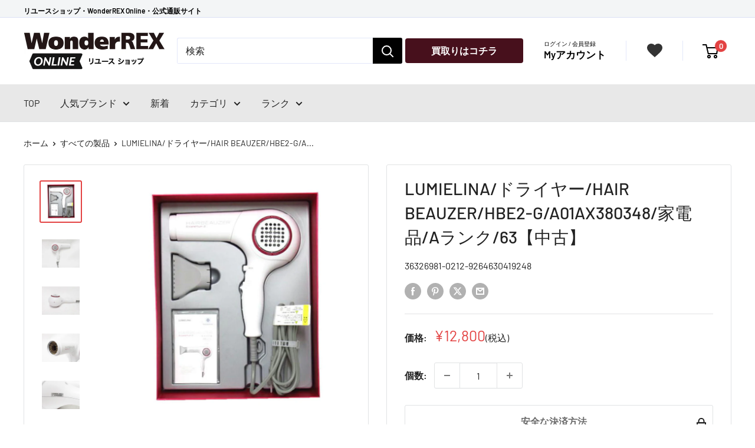

--- FILE ---
content_type: text/html; charset=utf-8
request_url: https://wonderrex-online.com/products/%EF%BD%8C%EF%BD%95%EF%BD%8D%EF%BD%89%EF%BD%85%EF%BD%8C%EF%BD%89%EF%BD%8E%EF%BD%81-%E3%83%89%E3%83%A9%E3%82%A4%E3%83%A4%E3%83%BC-%EF%BD%88%EF%BD%81%EF%BD%89%EF%BD%92-%EF%BD%82%EF%BD%85%EF%BD%81%EF%BD%95%EF%BD%9A%EF%BD%85%EF%BD%92-hbe2-g-a01ax380348-a%E3%83%A9%E3%83%B3%E3%82%AF-63-9264630419248
body_size: 39245
content:
 
       
      
          
      <!-- using block list: off -->
      <!-- current request path:/products/%EF%BD%8C%EF%BD%95%EF%BD%8D%EF%BD%89%EF%BD%85%EF%BD%8C%EF%BD%89%EF%BD%8E%EF%BD%81-%E3%83%89%E3%83%A9%E3%82%A4%E3%83%A4%E3%83%BC-%EF%BD%88%EF%BD%81%EF%BD%89%EF%BD%92-%EF%BD%82%EF%BD%85%EF%BD%81%EF%BD%95%EF%BD%9A%EF%BD%85%EF%BD%92-hbe2-g-a01ax380348-a%E3%83%A9%E3%83%B3%E3%82%AF-63-9264630419248 -->
      <!-- shop lock exceptions:none -->
      <!--restricting page: true -->
      <!--shop locking: off -->
      
      
      
       
        
      

      
      

    
     
    
        
      <!doctype html>

<html class="no-js" lang="ja">
  <head>
<script type="text/javascript" src="https://edge.personalizer.io/storefront/2.0.0/js/shopify/storefront.min.js?key=apcvg-tx1pqd5wo7r7hxe1ik6fj-ngncp&shop=rext-online.myshopify.com"></script>
<script>
window.LimeSpot = window.LimeSpot === undefined ? {} : LimeSpot;
LimeSpot.PageInfo = { Type: "Product", Template: "product", ReferenceIdentifier: "7392177062049" };

LimeSpot.StoreInfo = { Theme: "Shopify-rexta_v3/main_theme" };


LimeSpot.CartItems = [];
</script>





    <meta charset="utf-8">
    <meta name="viewport" content="width=device-width, initial-scale=1.0, height=device-height, minimum-scale=1.0, maximum-scale=1.0"><title>ＬＵＭＩＥＬＩＮＡ /家電・カメラ・AV機器｜REXT ONLINE 公式通販サイト
</title><meta name="description" content="ＬＵＭＩＥＬＩＮＡ /ドライヤー／ＨＡＩＲ　ＢＥＡＵＺＥＲ HBE2-G｜ブランド品、時計、アクセサリー、バッグ、洋服（古着）、アウトドア、楽器、家電など幅広い商品を扱う総合リユースショップREXTとワンダーレックスの公式通販サイトです。"><link rel="canonical" href="https://wonderrex-online.com/products/%ef%bd%8c%ef%bd%95%ef%bd%8d%ef%bd%89%ef%bd%85%ef%bd%8c%ef%bd%89%ef%bd%8e%ef%bd%81-%e3%83%89%e3%83%a9%e3%82%a4%e3%83%a4%e3%83%bc-%ef%bd%88%ef%bd%81%ef%bd%89%ef%bd%92-%ef%bd%82%ef%bd%85%ef%bd%81%ef%bd%95%ef%bd%9a%ef%bd%85%ef%bd%92-hbe2-g-a01ax380348-a%e3%83%a9%e3%83%b3%e3%82%af-63-9264630419248"><link rel="shortcut icon" href="//wonderrex-online.com/cdn/shop/files/REX_96x96.png?v=1733879760" type="image/png"><link rel="preload" as="style" href="//wonderrex-online.com/cdn/shop/t/37/assets/theme.css?v=100756705049541458071764257343">
    <link rel="preload" as="script" href="//wonderrex-online.com/cdn/shop/t/37/assets/theme.js?v=177522294802279721511756971479">
    <link rel="preconnect" href="https://cdn.shopify.com">
    <link rel="preconnect" href="https://fonts.shopifycdn.com">
    <link rel="dns-prefetch" href="https://productreviews.shopifycdn.com">
    <link rel="dns-prefetch" href="https://ajax.googleapis.com">
    <link rel="dns-prefetch" href="https://maps.googleapis.com">
    <link rel="dns-prefetch" href="https://maps.gstatic.com">

    <link rel="preload" as="style" href="//wonderrex-online.com/cdn/shop/t/37/assets/custom.css?v=78489794619754057051763729609">

    <meta property="og:type" content="product">
  <meta property="og:title" content="LUMIELINA/ドライヤー/HAIR BEAUZER/HBE2-G/A01AX380348/家電品/Aランク/63【中古】"><meta property="og:image" content="http://wonderrex-online.com/cdn/shop/products/19248-1.jpg?v=1654074550">
    <meta property="og:image:secure_url" content="https://wonderrex-online.com/cdn/shop/products/19248-1.jpg?v=1654074550">
    <meta property="og:image:width" content="827">
    <meta property="og:image:height" content="827"><meta property="product:price:amount" content="12,800">
  <meta property="product:price:currency" content="JPY"><meta property="og:description" content="ＬＵＭＩＥＬＩＮＡ /ドライヤー／ＨＡＩＲ　ＢＥＡＵＺＥＲ HBE2-G｜ブランド品、時計、アクセサリー、バッグ、洋服（古着）、アウトドア、楽器、家電など幅広い商品を扱う総合リユースショップREXTとワンダーレックスの公式通販サイトです。"><meta property="og:url" content="https://wonderrex-online.com/products/%ef%bd%8c%ef%bd%95%ef%bd%8d%ef%bd%89%ef%bd%85%ef%bd%8c%ef%bd%89%ef%bd%8e%ef%bd%81-%e3%83%89%e3%83%a9%e3%82%a4%e3%83%a4%e3%83%bc-%ef%bd%88%ef%bd%81%ef%bd%89%ef%bd%92-%ef%bd%82%ef%bd%85%ef%bd%81%ef%bd%95%ef%bd%9a%ef%bd%85%ef%bd%92-hbe2-g-a01ax380348-a%e3%83%a9%e3%83%b3%e3%82%af-63-9264630419248">
<meta property="og:site_name" content="WonderREX Online"><meta name="twitter:card" content="summary"><meta name="twitter:title" content="LUMIELINA/ドライヤー/HAIR BEAUZER/HBE2-G/A01AX380348/家電品/Aランク/63【中古】">
  <meta name="twitter:description" content="
商品説明

ブランド
ＬＵＭＩＥＬＩＮＡ 


商品名
ドライヤー／ＨＡＩＲ　ＢＥＡＵＺＥＲ 


型番
HBE2-G 


製造No
A01AX380348 


状態ランク
Aランク/美品、キズ・汚れがなく使用感のない綺麗な状態です。 


付属品
付属品の有無/有　内容は画像で確認ください 


状態詳細
 


商品について
この商品は高萩店で取り扱いをしております。商品の詳しい状態や情報については、店舗へお気軽にお問い合わせくださいませ。



状態ランク一覧

S
未使用の商品


A
使用感があまりなく状態の良い商品


B
使用感はありますが傷や汚れの少ない商品


C
使用感があり、傷や汚れが目立つ商品



D
使用感があり、大きな傷や痛みがある難あり商品



お買い求めの際はお読み下さい
・・・状態について・・・
当店では店頭販売も行っております。　商品管理には細心の注意を払っておりますが、展示・保管状態により写真には見られない多少のスレや傷などが発生する場合がございます。また商品状態は1点1点、傷・汚れなどの状態チェックをし、状態の記載と画像の記載を心がけておりますが、細かい部分の見落としや、目に見えない部分の劣化が進行している場合も考えれられます。　その旨ご理解いただけますようお願い申し上げます。
・・・サイズについて・・・
商品に表示されている「サイズ」と実際に商品を採寸した「実寸」を記載しております。ご注文の際は必ずメーカーの仕様と表記サイズをご参考の上ご注文頂きます様お願い申し上げます。※なお素人採寸になりますので多少の誤差が生じる場合がございます、ご理解いただきますようお願い申し上げます。また採寸表記のない商品につきましてもメーカーサイズをご参考頂きますようお願いいたします。
・・・色、においについて・・・
掲載商品に色味を記載しておりますが、パソコン・モニター環境によって、写真と実物の色見とは異なって見える場合がございます。またリユース品という特性上保管に伴う、におい(防虫剤、保管場所等)がある場合がございます。また、タバコや体臭、香水のにおいなどはメンテナンス後に販売するよう努めておりますが、においの感じ方には個人差がございますのでご不安な場合はお問い合わせくださいませ。※弊社の基準に基づいて記載しておりますので、あくまで参考程度にお考えください。
・・・掲載商品について・・・
出品商品は当社が運営する実店舗でも同時販売もしておりますので、同じタイミングでご注文があった場合は商品が欠品する場合がございます。在庫状況については、細心の注意を払っておりますが売り違い等が発生した場合、ご購入をキャンセルとさせていただく場合がございます。常に最新の在庫をご案内するよう心がけておりますがご理解くださいますようお願い申し上げます。
※中古品になりますので、使用感に関しましてはご理解の上お買い上げください。状態の確認は細心の注意を払っておりますが、記載内容以外に細かい傷や汚れがある場合もございます。リユース品ですのでご理解の上お買い求め下さいませ。

">
  <meta name="twitter:image" content="https://wonderrex-online.com/cdn/shop/products/19248-1_600x600_crop_center.jpg?v=1654074550">
    <link rel="preload" href="//wonderrex-online.com/cdn/fonts/barlow/barlow_n5.a193a1990790eba0cc5cca569d23799830e90f07.woff2" as="font" type="font/woff2" crossorigin><link rel="preload" href="//wonderrex-online.com/cdn/fonts/barlow/barlow_n4.038c60d7ea9ddb238b2f64ba6f463ba6c0b5e5ad.woff2" as="font" type="font/woff2" crossorigin><style>
  @font-face {
  font-family: Barlow;
  font-weight: 500;
  font-style: normal;
  font-display: swap;
  src: url("//wonderrex-online.com/cdn/fonts/barlow/barlow_n5.a193a1990790eba0cc5cca569d23799830e90f07.woff2") format("woff2"),
       url("//wonderrex-online.com/cdn/fonts/barlow/barlow_n5.ae31c82169b1dc0715609b8cc6a610b917808358.woff") format("woff");
}

  @font-face {
  font-family: Barlow;
  font-weight: 400;
  font-style: normal;
  font-display: swap;
  src: url("//wonderrex-online.com/cdn/fonts/barlow/barlow_n4.038c60d7ea9ddb238b2f64ba6f463ba6c0b5e5ad.woff2") format("woff2"),
       url("//wonderrex-online.com/cdn/fonts/barlow/barlow_n4.074a9f2b990b38aec7d56c68211821e455b6d075.woff") format("woff");
}

@font-face {
  font-family: Barlow;
  font-weight: 600;
  font-style: normal;
  font-display: swap;
  src: url("//wonderrex-online.com/cdn/fonts/barlow/barlow_n6.329f582a81f63f125e63c20a5a80ae9477df68e1.woff2") format("woff2"),
       url("//wonderrex-online.com/cdn/fonts/barlow/barlow_n6.0163402e36247bcb8b02716880d0b39568412e9e.woff") format("woff");
}

@font-face {
  font-family: Barlow;
  font-weight: 500;
  font-style: italic;
  font-display: swap;
  src: url("//wonderrex-online.com/cdn/fonts/barlow/barlow_i5.714d58286997b65cd479af615cfa9bb0a117a573.woff2") format("woff2"),
       url("//wonderrex-online.com/cdn/fonts/barlow/barlow_i5.0120f77e6447d3b5df4bbec8ad8c2d029d87fb21.woff") format("woff");
}


  @font-face {
  font-family: Barlow;
  font-weight: 700;
  font-style: normal;
  font-display: swap;
  src: url("//wonderrex-online.com/cdn/fonts/barlow/barlow_n7.691d1d11f150e857dcbc1c10ef03d825bc378d81.woff2") format("woff2"),
       url("//wonderrex-online.com/cdn/fonts/barlow/barlow_n7.4fdbb1cb7da0e2c2f88492243ffa2b4f91924840.woff") format("woff");
}

  @font-face {
  font-family: Barlow;
  font-weight: 400;
  font-style: italic;
  font-display: swap;
  src: url("//wonderrex-online.com/cdn/fonts/barlow/barlow_i4.8c59b6445f83f078b3520bad98b24d859431b377.woff2") format("woff2"),
       url("//wonderrex-online.com/cdn/fonts/barlow/barlow_i4.bf7e6d69237bd02188410034976892368fd014c0.woff") format("woff");
}

  @font-face {
  font-family: Barlow;
  font-weight: 700;
  font-style: italic;
  font-display: swap;
  src: url("//wonderrex-online.com/cdn/fonts/barlow/barlow_i7.50e19d6cc2ba5146fa437a5a7443c76d5d730103.woff2") format("woff2"),
       url("//wonderrex-online.com/cdn/fonts/barlow/barlow_i7.47e9f98f1b094d912e6fd631cc3fe93d9f40964f.woff") format("woff");
}


  :root {
    --default-text-font-size : 15px;
    --base-text-font-size    : 16px;
    --heading-font-family    : Barlow, sans-serif;
    --heading-font-weight    : 500;
    --heading-font-style     : normal;
    --text-font-family       : Barlow, sans-serif;
    --text-font-weight       : 400;
    --text-font-style        : normal;
    --text-font-bolder-weight: 600;
    --text-link-decoration   : underline;

    --text-color               : #222222;
    --text-color-rgb           : 34, 34, 34;
    --heading-color            : #222222;
    --border-color             : #e1e3e4;
    --border-color-rgb         : 225, 227, 228;
    --form-border-color        : #d4d6d8;
    --accent-color             : #e34242;
    --accent-color-rgb         : 227, 66, 66;
    --hover-color              : #999999;
    --link-color               : #222222;
    --link-color-hover         : #999999;
    --background               : #ffffff;
    --secondary-background     : #ffffff;
    --secondary-background-rgb : 255, 255, 255;
    --accent-background        : rgba(227, 66, 66, 0.08);

    --input-background: #ffffff;

    --error-color       : #ff0000;
    --error-background  : rgba(255, 0, 0, 0.07);
    --success-color     : #00aa00;
    --success-background: rgba(0, 170, 0, 0.11);

    --primary-button-background      : #47101c;
    --primary-button-background-rgb  : 71, 16, 28;
    --primary-button-text-color      : #ffffff;
    --secondary-button-background    : #1e2d7d;
    --secondary-button-background-rgb: 30, 45, 125;
    --secondary-button-text-color    : #ffffff;

    --header-background      : #ffffff;
    --header-text-color      : #000000;
    --header-light-text-color: #a3afef;
    --header-border-color    : rgba(163, 175, 239, 0.3);
    --header-accent-color    : #e34242;

    --footer-background-color:    #e5e5e5;
    --footer-heading-text-color:  #333333;
    --footer-body-text-color:     #333333;
    --footer-body-text-color-rgb: 51, 51, 51;
    --footer-accent-color:        #333333;
    --footer-accent-color-rgb:    51, 51, 51;
    --footer-border:              none;
    
    --flickity-arrow-color: #abb1b4;--product-on-sale-accent           : #ee0000;
    --product-on-sale-accent-rgb       : 238, 0, 0;
    --product-on-sale-color            : #ffffff;
    --product-in-stock-color           : #008a00;
    --product-low-stock-color          : #ee0000;
    --product-sold-out-color           : #8a9297;
    --product-custom-label-1-background: #008a00;
    --product-custom-label-1-color     : #ffffff;
    --product-custom-label-2-background: #00a500;
    --product-custom-label-2-color     : #ffffff;
    --product-review-star-color        : #ffbd00;

    --mobile-container-gutter : 20px;
    --desktop-container-gutter: 40px;

    /* Shopify related variables */
    --payment-terms-background-color: #ffffff;
  }
</style>

<script>
  // IE11 does not have support for CSS variables, so we have to polyfill them
  if (!(((window || {}).CSS || {}).supports && window.CSS.supports('(--a: 0)'))) {
    const script = document.createElement('script');
    script.type = 'text/javascript';
    script.src = 'https://cdn.jsdelivr.net/npm/css-vars-ponyfill@2';
    script.onload = function() {
      cssVars({});
    };

    document.getElementsByTagName('head')[0].appendChild(script);
  }
</script>


    <script>window.performance && window.performance.mark && window.performance.mark('shopify.content_for_header.start');</script><meta name="google-site-verification" content="Um4XrxRhoLdsOA_pjT4rOQtH5dRG-kBkM0BbO1_Ldg0">
<meta name="google-site-verification" content="R7MrL-WOvqx_qlgdAore5Bs_IYS3Z6P0IP4a6ZZ0WoY">
<meta id="shopify-digital-wallet" name="shopify-digital-wallet" content="/45350551713/digital_wallets/dialog">
<link rel="alternate" type="application/json+oembed" href="https://wonderrex-online.com/products/%ef%bd%8c%ef%bd%95%ef%bd%8d%ef%bd%89%ef%bd%85%ef%bd%8c%ef%bd%89%ef%bd%8e%ef%bd%81-%e3%83%89%e3%83%a9%e3%82%a4%e3%83%a4%e3%83%bc-%ef%bd%88%ef%bd%81%ef%bd%89%ef%bd%92-%ef%bd%82%ef%bd%85%ef%bd%81%ef%bd%95%ef%bd%9a%ef%bd%85%ef%bd%92-hbe2-g-a01ax380348-a%e3%83%a9%e3%83%b3%e3%82%af-63-9264630419248.oembed">
<script async="async" src="/checkouts/internal/preloads.js?locale=ja-JP"></script>
<script id="shopify-features" type="application/json">{"accessToken":"0640db1ed7caeb080c815c19a8382c0a","betas":["rich-media-storefront-analytics"],"domain":"wonderrex-online.com","predictiveSearch":false,"shopId":45350551713,"locale":"ja"}</script>
<script>var Shopify = Shopify || {};
Shopify.shop = "rext-online.myshopify.com";
Shopify.locale = "ja";
Shopify.currency = {"active":"JPY","rate":"1.0"};
Shopify.country = "JP";
Shopify.theme = {"name":"Shopify-rexta_v3\/main_theme","id":134634569889,"schema_name":"Warehouse","schema_version":"4.2.3","theme_store_id":null,"role":"main"};
Shopify.theme.handle = "null";
Shopify.theme.style = {"id":null,"handle":null};
Shopify.cdnHost = "wonderrex-online.com/cdn";
Shopify.routes = Shopify.routes || {};
Shopify.routes.root = "/";</script>
<script type="module">!function(o){(o.Shopify=o.Shopify||{}).modules=!0}(window);</script>
<script>!function(o){function n(){var o=[];function n(){o.push(Array.prototype.slice.apply(arguments))}return n.q=o,n}var t=o.Shopify=o.Shopify||{};t.loadFeatures=n(),t.autoloadFeatures=n()}(window);</script>
<script id="shop-js-analytics" type="application/json">{"pageType":"product"}</script>
<script defer="defer" async type="module" src="//wonderrex-online.com/cdn/shopifycloud/shop-js/modules/v2/client.init-shop-cart-sync_DAyPUxvO.ja.esm.js"></script>
<script defer="defer" async type="module" src="//wonderrex-online.com/cdn/shopifycloud/shop-js/modules/v2/chunk.common_DbtvRMEZ.esm.js"></script>
<script type="module">
  await import("//wonderrex-online.com/cdn/shopifycloud/shop-js/modules/v2/client.init-shop-cart-sync_DAyPUxvO.ja.esm.js");
await import("//wonderrex-online.com/cdn/shopifycloud/shop-js/modules/v2/chunk.common_DbtvRMEZ.esm.js");

  window.Shopify.SignInWithShop?.initShopCartSync?.({"fedCMEnabled":true,"windoidEnabled":true});

</script>
<script>(function() {
  var isLoaded = false;
  function asyncLoad() {
    if (isLoaded) return;
    isLoaded = true;
    var urls = ["https:\/\/wiser.expertvillagemedia.com\/assets\/js\/wiser_script.js?shop=rext-online.myshopify.com","https:\/\/storage.googleapis.com\/timesact-resources\/scripts\/timesact.js?shop=rext-online.myshopify.com","https:\/\/wonderrex-online.com\/apps\/giraffly-trust\/trust-worker-b781040f4605a6b20b4cc3050a7c64d099a15b55.js?v=20230225162556\u0026shop=rext-online.myshopify.com","https:\/\/cloudsearch-1f874.kxcdn.com\/shopify.js?srp=\/a\/search\u0026filtersEnabled=1\u0026shop=rext-online.myshopify.com","https:\/\/edge.personalizer.io\/storefront\/2.0.0\/js\/shopify\/storefront.min.js?key=apcvg-tx1pqd5wo7r7hxe1ik6fj-ngncp\u0026shop=rext-online.myshopify.com"];
    for (var i = 0; i < urls.length; i++) {
      var s = document.createElement('script');
      s.type = 'text/javascript';
      s.async = true;
      s.src = urls[i];
      var x = document.getElementsByTagName('script')[0];
      x.parentNode.insertBefore(s, x);
    }
  };
  if(window.attachEvent) {
    window.attachEvent('onload', asyncLoad);
  } else {
    window.addEventListener('load', asyncLoad, false);
  }
})();</script>
<script id="__st">var __st={"a":45350551713,"offset":32400,"reqid":"bf079a7e-082a-4100-bc81-640080623b1c-1765777470","pageurl":"wonderrex-online.com\/products\/%EF%BD%8C%EF%BD%95%EF%BD%8D%EF%BD%89%EF%BD%85%EF%BD%8C%EF%BD%89%EF%BD%8E%EF%BD%81-%E3%83%89%E3%83%A9%E3%82%A4%E3%83%A4%E3%83%BC-%EF%BD%88%EF%BD%81%EF%BD%89%EF%BD%92-%EF%BD%82%EF%BD%85%EF%BD%81%EF%BD%95%EF%BD%9A%EF%BD%85%EF%BD%92-hbe2-g-a01ax380348-a%E3%83%A9%E3%83%B3%E3%82%AF-63-9264630419248","u":"18c51eb7cc8c","p":"product","rtyp":"product","rid":7392177062049};</script>
<script>window.ShopifyPaypalV4VisibilityTracking = true;</script>
<script id="captcha-bootstrap">!function(){'use strict';const t='contact',e='account',n='new_comment',o=[[t,t],['blogs',n],['comments',n],[t,'customer']],c=[[e,'customer_login'],[e,'guest_login'],[e,'recover_customer_password'],[e,'create_customer']],r=t=>t.map((([t,e])=>`form[action*='/${t}']:not([data-nocaptcha='true']) input[name='form_type'][value='${e}']`)).join(','),a=t=>()=>t?[...document.querySelectorAll(t)].map((t=>t.form)):[];function s(){const t=[...o],e=r(t);return a(e)}const i='password',u='form_key',d=['recaptcha-v3-token','g-recaptcha-response','h-captcha-response',i],f=()=>{try{return window.sessionStorage}catch{return}},m='__shopify_v',_=t=>t.elements[u];function p(t,e,n=!1){try{const o=window.sessionStorage,c=JSON.parse(o.getItem(e)),{data:r}=function(t){const{data:e,action:n}=t;return t[m]||n?{data:e,action:n}:{data:t,action:n}}(c);for(const[e,n]of Object.entries(r))t.elements[e]&&(t.elements[e].value=n);n&&o.removeItem(e)}catch(o){console.error('form repopulation failed',{error:o})}}const l='form_type',E='cptcha';function T(t){t.dataset[E]=!0}const w=window,h=w.document,L='Shopify',v='ce_forms',y='captcha';let A=!1;((t,e)=>{const n=(g='f06e6c50-85a8-45c8-87d0-21a2b65856fe',I='https://cdn.shopify.com/shopifycloud/storefront-forms-hcaptcha/ce_storefront_forms_captcha_hcaptcha.v1.5.2.iife.js',D={infoText:'hCaptchaによる保護',privacyText:'プライバシー',termsText:'利用規約'},(t,e,n)=>{const o=w[L][v],c=o.bindForm;if(c)return c(t,g,e,D).then(n);var r;o.q.push([[t,g,e,D],n]),r=I,A||(h.body.append(Object.assign(h.createElement('script'),{id:'captcha-provider',async:!0,src:r})),A=!0)});var g,I,D;w[L]=w[L]||{},w[L][v]=w[L][v]||{},w[L][v].q=[],w[L][y]=w[L][y]||{},w[L][y].protect=function(t,e){n(t,void 0,e),T(t)},Object.freeze(w[L][y]),function(t,e,n,w,h,L){const[v,y,A,g]=function(t,e,n){const i=e?o:[],u=t?c:[],d=[...i,...u],f=r(d),m=r(i),_=r(d.filter((([t,e])=>n.includes(e))));return[a(f),a(m),a(_),s()]}(w,h,L),I=t=>{const e=t.target;return e instanceof HTMLFormElement?e:e&&e.form},D=t=>v().includes(t);t.addEventListener('submit',(t=>{const e=I(t);if(!e)return;const n=D(e)&&!e.dataset.hcaptchaBound&&!e.dataset.recaptchaBound,o=_(e),c=g().includes(e)&&(!o||!o.value);(n||c)&&t.preventDefault(),c&&!n&&(function(t){try{if(!f())return;!function(t){const e=f();if(!e)return;const n=_(t);if(!n)return;const o=n.value;o&&e.removeItem(o)}(t);const e=Array.from(Array(32),(()=>Math.random().toString(36)[2])).join('');!function(t,e){_(t)||t.append(Object.assign(document.createElement('input'),{type:'hidden',name:u})),t.elements[u].value=e}(t,e),function(t,e){const n=f();if(!n)return;const o=[...t.querySelectorAll(`input[type='${i}']`)].map((({name:t})=>t)),c=[...d,...o],r={};for(const[a,s]of new FormData(t).entries())c.includes(a)||(r[a]=s);n.setItem(e,JSON.stringify({[m]:1,action:t.action,data:r}))}(t,e)}catch(e){console.error('failed to persist form',e)}}(e),e.submit())}));const S=(t,e)=>{t&&!t.dataset[E]&&(n(t,e.some((e=>e===t))),T(t))};for(const o of['focusin','change'])t.addEventListener(o,(t=>{const e=I(t);D(e)&&S(e,y())}));const B=e.get('form_key'),M=e.get(l),P=B&&M;t.addEventListener('DOMContentLoaded',(()=>{const t=y();if(P)for(const e of t)e.elements[l].value===M&&p(e,B);[...new Set([...A(),...v().filter((t=>'true'===t.dataset.shopifyCaptcha))])].forEach((e=>S(e,t)))}))}(h,new URLSearchParams(w.location.search),n,t,e,['guest_login'])})(!0,!0)}();</script>
<script integrity="sha256-52AcMU7V7pcBOXWImdc/TAGTFKeNjmkeM1Pvks/DTgc=" data-source-attribution="shopify.loadfeatures" defer="defer" src="//wonderrex-online.com/cdn/shopifycloud/storefront/assets/storefront/load_feature-81c60534.js" crossorigin="anonymous"></script>
<script data-source-attribution="shopify.dynamic_checkout.dynamic.init">var Shopify=Shopify||{};Shopify.PaymentButton=Shopify.PaymentButton||{isStorefrontPortableWallets:!0,init:function(){window.Shopify.PaymentButton.init=function(){};var t=document.createElement("script");t.src="https://wonderrex-online.com/cdn/shopifycloud/portable-wallets/latest/portable-wallets.ja.js",t.type="module",document.head.appendChild(t)}};
</script>
<script data-source-attribution="shopify.dynamic_checkout.buyer_consent">
  function portableWalletsHideBuyerConsent(e){var t=document.getElementById("shopify-buyer-consent"),n=document.getElementById("shopify-subscription-policy-button");t&&n&&(t.classList.add("hidden"),t.setAttribute("aria-hidden","true"),n.removeEventListener("click",e))}function portableWalletsShowBuyerConsent(e){var t=document.getElementById("shopify-buyer-consent"),n=document.getElementById("shopify-subscription-policy-button");t&&n&&(t.classList.remove("hidden"),t.removeAttribute("aria-hidden"),n.addEventListener("click",e))}window.Shopify?.PaymentButton&&(window.Shopify.PaymentButton.hideBuyerConsent=portableWalletsHideBuyerConsent,window.Shopify.PaymentButton.showBuyerConsent=portableWalletsShowBuyerConsent);
</script>
<script>
  function portableWalletsCleanup(e){e&&e.src&&console.error("Failed to load portable wallets script "+e.src);var t=document.querySelectorAll("shopify-accelerated-checkout .shopify-payment-button__skeleton, shopify-accelerated-checkout-cart .wallet-cart-button__skeleton"),e=document.getElementById("shopify-buyer-consent");for(let e=0;e<t.length;e++)t[e].remove();e&&e.remove()}function portableWalletsNotLoadedAsModule(e){e instanceof ErrorEvent&&"string"==typeof e.message&&e.message.includes("import.meta")&&"string"==typeof e.filename&&e.filename.includes("portable-wallets")&&(window.removeEventListener("error",portableWalletsNotLoadedAsModule),window.Shopify.PaymentButton.failedToLoad=e,"loading"===document.readyState?document.addEventListener("DOMContentLoaded",window.Shopify.PaymentButton.init):window.Shopify.PaymentButton.init())}window.addEventListener("error",portableWalletsNotLoadedAsModule);
</script>

<script type="module" src="https://wonderrex-online.com/cdn/shopifycloud/portable-wallets/latest/portable-wallets.ja.js" onError="portableWalletsCleanup(this)" crossorigin="anonymous"></script>
<script nomodule>
  document.addEventListener("DOMContentLoaded", portableWalletsCleanup);
</script>

<link id="shopify-accelerated-checkout-styles" rel="stylesheet" media="screen" href="https://wonderrex-online.com/cdn/shopifycloud/portable-wallets/latest/accelerated-checkout-backwards-compat.css" crossorigin="anonymous">
<style id="shopify-accelerated-checkout-cart">
        #shopify-buyer-consent {
  margin-top: 1em;
  display: inline-block;
  width: 100%;
}

#shopify-buyer-consent.hidden {
  display: none;
}

#shopify-subscription-policy-button {
  background: none;
  border: none;
  padding: 0;
  text-decoration: underline;
  font-size: inherit;
  cursor: pointer;
}

#shopify-subscription-policy-button::before {
  box-shadow: none;
}

      </style>

<script>window.performance && window.performance.mark && window.performance.mark('shopify.content_for_header.end');</script>

    <link rel="stylesheet" href="//wonderrex-online.com/cdn/shop/t/37/assets/theme.css?v=100756705049541458071764257343">
    <link rel="stylesheet" href="//wonderrex-online.com/cdn/shop/t/37/assets/custom.css?v=78489794619754057051763729609">
    <link rel="stylesheet" href="//wonderrex-online.com/cdn/shop/t/37/assets/custom-app.css?v=79404943252566503051709689816">

    
  <script type="application/ld+json">
  {
    "@context": "https://schema.org",
    "@type": "Product",
    "productID": 7392177062049,
    "offers": [{
          "@type": "Offer",
          "name": "Default Title",
          "availability":"https://schema.org/OutOfStock",
          "price": 12800.0,
          "priceCurrency": "JPY",
          "priceValidUntil": "2025-12-25","sku": "9264630419248",
            "mpn": "36326981-0212-9264630419248",
          "url": "/products/%EF%BD%8C%EF%BD%95%EF%BD%8D%EF%BD%89%EF%BD%85%EF%BD%8C%EF%BD%89%EF%BD%8E%EF%BD%81-%E3%83%89%E3%83%A9%E3%82%A4%E3%83%A4%E3%83%BC-%EF%BD%88%EF%BD%81%EF%BD%89%EF%BD%92-%EF%BD%82%EF%BD%85%EF%BD%81%EF%BD%95%EF%BD%9A%EF%BD%85%EF%BD%92-hbe2-g-a01ax380348-a%E3%83%A9%E3%83%B3%E3%82%AF-63-9264630419248?variant=42006919282849"
        }
],"brand": {
      "@type": "Brand",
      "name": "LUMIELINA"
    },
    "name": "LUMIELINA\/ドライヤー\/HAIR BEAUZER\/HBE2-G\/A01AX380348\/家電品\/Aランク\/63【中古】",
    "description": "\n商品説明\n\nブランド\nＬＵＭＩＥＬＩＮＡ \n\n\n商品名\nドライヤー／ＨＡＩＲ　ＢＥＡＵＺＥＲ \n\n\n型番\nHBE2-G \n\n\n製造No\nA01AX380348 \n\n\n状態ランク\nAランク\/美品、キズ・汚れがなく使用感のない綺麗な状態です。 \n\n\n付属品\n付属品の有無\/有　内容は画像で確認ください \n\n\n状態詳細\n \n\n\n商品について\nこの商品は高萩店で取り扱いをしております。商品の詳しい状態や情報については、店舗へお気軽にお問い合わせくださいませ。\n\n\n\n状態ランク一覧\n\nS\n未使用の商品\n\n\nA\n使用感があまりなく状態の良い商品\n\n\nB\n使用感はありますが傷や汚れの少ない商品\n\n\nC\n使用感があり、傷や汚れが目立つ商品\n\n\n\nD\n使用感があり、大きな傷や痛みがある難あり商品\n\n\n\nお買い求めの際はお読み下さい\n・・・状態について・・・\n当店では店頭販売も行っております。　商品管理には細心の注意を払っておりますが、展示・保管状態により写真には見られない多少のスレや傷などが発生する場合がございます。また商品状態は1点1点、傷・汚れなどの状態チェックをし、状態の記載と画像の記載を心がけておりますが、細かい部分の見落としや、目に見えない部分の劣化が進行している場合も考えれられます。　その旨ご理解いただけますようお願い申し上げます。\n・・・サイズについて・・・\n商品に表示されている「サイズ」と実際に商品を採寸した「実寸」を記載しております。ご注文の際は必ずメーカーの仕様と表記サイズをご参考の上ご注文頂きます様お願い申し上げます。※なお素人採寸になりますので多少の誤差が生じる場合がございます、ご理解いただきますようお願い申し上げます。また採寸表記のない商品につきましてもメーカーサイズをご参考頂きますようお願いいたします。\n・・・色、においについて・・・\n掲載商品に色味を記載しておりますが、パソコン・モニター環境によって、写真と実物の色見とは異なって見える場合がございます。またリユース品という特性上保管に伴う、におい(防虫剤、保管場所等)がある場合がございます。また、タバコや体臭、香水のにおいなどはメンテナンス後に販売するよう努めておりますが、においの感じ方には個人差がございますのでご不安な場合はお問い合わせくださいませ。※弊社の基準に基づいて記載しておりますので、あくまで参考程度にお考えください。\n・・・掲載商品について・・・\n出品商品は当社が運営する実店舗でも同時販売もしておりますので、同じタイミングでご注文があった場合は商品が欠品する場合がございます。在庫状況については、細心の注意を払っておりますが売り違い等が発生した場合、ご購入をキャンセルとさせていただく場合がございます。常に最新の在庫をご案内するよう心がけておりますがご理解くださいますようお願い申し上げます。\n※中古品になりますので、使用感に関しましてはご理解の上お買い上げください。状態の確認は細心の注意を払っておりますが、記載内容以外に細かい傷や汚れがある場合もございます。リユース品ですのでご理解の上お買い求め下さいませ。\n\n",
    "category": "家電・カメラ・AV機器",
    "url": "/products/%EF%BD%8C%EF%BD%95%EF%BD%8D%EF%BD%89%EF%BD%85%EF%BD%8C%EF%BD%89%EF%BD%8E%EF%BD%81-%E3%83%89%E3%83%A9%E3%82%A4%E3%83%A4%E3%83%BC-%EF%BD%88%EF%BD%81%EF%BD%89%EF%BD%92-%EF%BD%82%EF%BD%85%EF%BD%81%EF%BD%95%EF%BD%9A%EF%BD%85%EF%BD%92-hbe2-g-a01ax380348-a%E3%83%A9%E3%83%B3%E3%82%AF-63-9264630419248",
    "sku": "9264630419248",
    "image": {
      "@type": "ImageObject",
      "url": "https://wonderrex-online.com/cdn/shop/products/19248-1.jpg?v=1654074550&width=1024",
      "image": "https://wonderrex-online.com/cdn/shop/products/19248-1.jpg?v=1654074550&width=1024",
      "name": "ＬＵＭＩＥＬＩＮＡ\/ドライヤー／ＨＡＩＲ　ＢＥＡＵＺＥＲ\/HBE2-G\/\/A01AX380348\/Aランク\/63",
      "width": "1024",
      "height": "1024"
    }
  }
  </script>



  <script type="application/ld+json">
  {
    "@context": "https://schema.org",
    "@type": "BreadcrumbList",
  "itemListElement": [{
      "@type": "ListItem",
      "position": 1,
      "name": "ホーム",
      "item": "https://wonderrex-online.com"
    },{
          "@type": "ListItem",
          "position": 2,
          "name": "LUMIELINA\/ドライヤー\/HAIR BEAUZER\/HBE2-G\/A01AX380348\/家電品\/Aランク\/63【中古】",
          "item": "https://wonderrex-online.com/products/%EF%BD%8C%EF%BD%95%EF%BD%8D%EF%BD%89%EF%BD%85%EF%BD%8C%EF%BD%89%EF%BD%8E%EF%BD%81-%E3%83%89%E3%83%A9%E3%82%A4%E3%83%A4%E3%83%BC-%EF%BD%88%EF%BD%81%EF%BD%89%EF%BD%92-%EF%BD%82%EF%BD%85%EF%BD%81%EF%BD%95%EF%BD%9A%EF%BD%85%EF%BD%92-hbe2-g-a01ax380348-a%E3%83%A9%E3%83%B3%E3%82%AF-63-9264630419248"
        }]
  }
  </script>



    <script>
      // This allows to expose several variables to the global scope, to be used in scripts
      window.theme = {
        pageType: "product",
        cartCount: 0,
        moneyFormat: "¥{{amount_no_decimals}}",
        moneyWithCurrencyFormat: "¥{{amount_no_decimals}} JPY",
        currencyCodeEnabled: false,
        showDiscount: false,
        discountMode: "saving",
        cartType: "page"
      };

      window.routes = {
        rootUrl: "\/",
        rootUrlWithoutSlash: '',
        cartUrl: "\/cart",
        cartAddUrl: "\/cart\/add",
        cartChangeUrl: "\/cart\/change",
        searchUrl: "\/search",
        productRecommendationsUrl: "\/recommendations\/products"
      };

      window.languages = {
        productRegularPrice: "",
        productSalePrice: "",
        collectionOnSaleLabel: "{{savings}} OFF",
        productFormUnavailable: "利用できません",
        productFormAddToCart: "カートに入れる",
        productFormPreOrder: "予約注文",
        productFormSoldOut: "完売",
        productAdded: "",
        productAddedShort: "",
        shippingEstimatorNoResults: "住所への配送が見つかりませんでした。",
        shippingEstimatorOneResult: "住所には1つの配送料金があります",
        shippingEstimatorMultipleResults: "住所には{{count}}の送料があります",
        shippingEstimatorErrors: "いくつかのエラーがあります"
      };

      document.documentElement.className = document.documentElement.className.replace('no-js', 'js');
    </script><script src="//wonderrex-online.com/cdn/shop/t/37/assets/theme.js?v=177522294802279721511756971479" defer></script>
    <script src="//wonderrex-online.com/cdn/shop/t/37/assets/custom.js?v=102476495355921946141709689810" defer></script><script>
        (function () {
          window.onpageshow = function() {
            // We force re-freshing the cart content onpageshow, as most browsers will serve a cache copy when hitting the
            // back button, which cause staled data
            document.documentElement.dispatchEvent(new CustomEvent('cart:refresh', {
              bubbles: true,
              detail: {scrollToTop: false}
            }));
          };
        })();
      </script><!-- BEGIN app block: shopify://apps/xcloud-search-product-filter/blocks/cloudsearch_opt/8ddbd0bf-e311-492e-ab28-69d0ad268fac --><!-- END app block --><!-- BEGIN app block: shopify://apps/microsoft-clarity/blocks/clarity_js/31c3d126-8116-4b4a-8ba1-baeda7c4aeea -->
<script type="text/javascript">
  (function (c, l, a, r, i, t, y) {
    c[a] = c[a] || function () { (c[a].q = c[a].q || []).push(arguments); };
    t = l.createElement(r); t.async = 1; t.src = "https://www.clarity.ms/tag/" + i + "?ref=shopify";
    y = l.getElementsByTagName(r)[0]; y.parentNode.insertBefore(t, y);

    c.Shopify.loadFeatures([{ name: "consent-tracking-api", version: "0.1" }], error => {
      if (error) {
        console.error("Error loading Shopify features:", error);
        return;
      }

      c[a]('consentv2', {
        ad_Storage: c.Shopify.customerPrivacy.marketingAllowed() ? "granted" : "denied",
        analytics_Storage: c.Shopify.customerPrivacy.analyticsProcessingAllowed() ? "granted" : "denied",
      });
    });

    l.addEventListener("visitorConsentCollected", function (e) {
      c[a]('consentv2', {
        ad_Storage: e.detail.marketingAllowed ? "granted" : "denied",
        analytics_Storage: e.detail.analyticsAllowed ? "granted" : "denied",
      });
    });
  })(window, document, "clarity", "script", "tbyo3z6xrh");
</script>



<!-- END app block --><script src="https://cdn.shopify.com/extensions/019b03f2-74ec-7b24-a3a5-6d0193115a31/cloudsearch-63/assets/shopify.js" type="text/javascript" defer="defer"></script>
<link href="https://monorail-edge.shopifysvc.com" rel="dns-prefetch">
<script>(function(){if ("sendBeacon" in navigator && "performance" in window) {try {var session_token_from_headers = performance.getEntriesByType('navigation')[0].serverTiming.find(x => x.name == '_s').description;} catch {var session_token_from_headers = undefined;}var session_cookie_matches = document.cookie.match(/_shopify_s=([^;]*)/);var session_token_from_cookie = session_cookie_matches && session_cookie_matches.length === 2 ? session_cookie_matches[1] : "";var session_token = session_token_from_headers || session_token_from_cookie || "";function handle_abandonment_event(e) {var entries = performance.getEntries().filter(function(entry) {return /monorail-edge.shopifysvc.com/.test(entry.name);});if (!window.abandonment_tracked && entries.length === 0) {window.abandonment_tracked = true;var currentMs = Date.now();var navigation_start = performance.timing.navigationStart;var payload = {shop_id: 45350551713,url: window.location.href,navigation_start,duration: currentMs - navigation_start,session_token,page_type: "product"};window.navigator.sendBeacon("https://monorail-edge.shopifysvc.com/v1/produce", JSON.stringify({schema_id: "online_store_buyer_site_abandonment/1.1",payload: payload,metadata: {event_created_at_ms: currentMs,event_sent_at_ms: currentMs}}));}}window.addEventListener('pagehide', handle_abandonment_event);}}());</script>
<script id="web-pixels-manager-setup">(function e(e,d,r,n,o){if(void 0===o&&(o={}),!Boolean(null===(a=null===(i=window.Shopify)||void 0===i?void 0:i.analytics)||void 0===a?void 0:a.replayQueue)){var i,a;window.Shopify=window.Shopify||{};var t=window.Shopify;t.analytics=t.analytics||{};var s=t.analytics;s.replayQueue=[],s.publish=function(e,d,r){return s.replayQueue.push([e,d,r]),!0};try{self.performance.mark("wpm:start")}catch(e){}var l=function(){var e={modern:/Edge?\/(1{2}[4-9]|1[2-9]\d|[2-9]\d{2}|\d{4,})\.\d+(\.\d+|)|Firefox\/(1{2}[4-9]|1[2-9]\d|[2-9]\d{2}|\d{4,})\.\d+(\.\d+|)|Chrom(ium|e)\/(9{2}|\d{3,})\.\d+(\.\d+|)|(Maci|X1{2}).+ Version\/(15\.\d+|(1[6-9]|[2-9]\d|\d{3,})\.\d+)([,.]\d+|)( \(\w+\)|)( Mobile\/\w+|) Safari\/|Chrome.+OPR\/(9{2}|\d{3,})\.\d+\.\d+|(CPU[ +]OS|iPhone[ +]OS|CPU[ +]iPhone|CPU IPhone OS|CPU iPad OS)[ +]+(15[._]\d+|(1[6-9]|[2-9]\d|\d{3,})[._]\d+)([._]\d+|)|Android:?[ /-](13[3-9]|1[4-9]\d|[2-9]\d{2}|\d{4,})(\.\d+|)(\.\d+|)|Android.+Firefox\/(13[5-9]|1[4-9]\d|[2-9]\d{2}|\d{4,})\.\d+(\.\d+|)|Android.+Chrom(ium|e)\/(13[3-9]|1[4-9]\d|[2-9]\d{2}|\d{4,})\.\d+(\.\d+|)|SamsungBrowser\/([2-9]\d|\d{3,})\.\d+/,legacy:/Edge?\/(1[6-9]|[2-9]\d|\d{3,})\.\d+(\.\d+|)|Firefox\/(5[4-9]|[6-9]\d|\d{3,})\.\d+(\.\d+|)|Chrom(ium|e)\/(5[1-9]|[6-9]\d|\d{3,})\.\d+(\.\d+|)([\d.]+$|.*Safari\/(?![\d.]+ Edge\/[\d.]+$))|(Maci|X1{2}).+ Version\/(10\.\d+|(1[1-9]|[2-9]\d|\d{3,})\.\d+)([,.]\d+|)( \(\w+\)|)( Mobile\/\w+|) Safari\/|Chrome.+OPR\/(3[89]|[4-9]\d|\d{3,})\.\d+\.\d+|(CPU[ +]OS|iPhone[ +]OS|CPU[ +]iPhone|CPU IPhone OS|CPU iPad OS)[ +]+(10[._]\d+|(1[1-9]|[2-9]\d|\d{3,})[._]\d+)([._]\d+|)|Android:?[ /-](13[3-9]|1[4-9]\d|[2-9]\d{2}|\d{4,})(\.\d+|)(\.\d+|)|Mobile Safari.+OPR\/([89]\d|\d{3,})\.\d+\.\d+|Android.+Firefox\/(13[5-9]|1[4-9]\d|[2-9]\d{2}|\d{4,})\.\d+(\.\d+|)|Android.+Chrom(ium|e)\/(13[3-9]|1[4-9]\d|[2-9]\d{2}|\d{4,})\.\d+(\.\d+|)|Android.+(UC? ?Browser|UCWEB|U3)[ /]?(15\.([5-9]|\d{2,})|(1[6-9]|[2-9]\d|\d{3,})\.\d+)\.\d+|SamsungBrowser\/(5\.\d+|([6-9]|\d{2,})\.\d+)|Android.+MQ{2}Browser\/(14(\.(9|\d{2,})|)|(1[5-9]|[2-9]\d|\d{3,})(\.\d+|))(\.\d+|)|K[Aa][Ii]OS\/(3\.\d+|([4-9]|\d{2,})\.\d+)(\.\d+|)/},d=e.modern,r=e.legacy,n=navigator.userAgent;return n.match(d)?"modern":n.match(r)?"legacy":"unknown"}(),u="modern"===l?"modern":"legacy",c=(null!=n?n:{modern:"",legacy:""})[u],f=function(e){return[e.baseUrl,"/wpm","/b",e.hashVersion,"modern"===e.buildTarget?"m":"l",".js"].join("")}({baseUrl:d,hashVersion:r,buildTarget:u}),m=function(e){var d=e.version,r=e.bundleTarget,n=e.surface,o=e.pageUrl,i=e.monorailEndpoint;return{emit:function(e){var a=e.status,t=e.errorMsg,s=(new Date).getTime(),l=JSON.stringify({metadata:{event_sent_at_ms:s},events:[{schema_id:"web_pixels_manager_load/3.1",payload:{version:d,bundle_target:r,page_url:o,status:a,surface:n,error_msg:t},metadata:{event_created_at_ms:s}}]});if(!i)return console&&console.warn&&console.warn("[Web Pixels Manager] No Monorail endpoint provided, skipping logging."),!1;try{return self.navigator.sendBeacon.bind(self.navigator)(i,l)}catch(e){}var u=new XMLHttpRequest;try{return u.open("POST",i,!0),u.setRequestHeader("Content-Type","text/plain"),u.send(l),!0}catch(e){return console&&console.warn&&console.warn("[Web Pixels Manager] Got an unhandled error while logging to Monorail."),!1}}}}({version:r,bundleTarget:l,surface:e.surface,pageUrl:self.location.href,monorailEndpoint:e.monorailEndpoint});try{o.browserTarget=l,function(e){var d=e.src,r=e.async,n=void 0===r||r,o=e.onload,i=e.onerror,a=e.sri,t=e.scriptDataAttributes,s=void 0===t?{}:t,l=document.createElement("script"),u=document.querySelector("head"),c=document.querySelector("body");if(l.async=n,l.src=d,a&&(l.integrity=a,l.crossOrigin="anonymous"),s)for(var f in s)if(Object.prototype.hasOwnProperty.call(s,f))try{l.dataset[f]=s[f]}catch(e){}if(o&&l.addEventListener("load",o),i&&l.addEventListener("error",i),u)u.appendChild(l);else{if(!c)throw new Error("Did not find a head or body element to append the script");c.appendChild(l)}}({src:f,async:!0,onload:function(){if(!function(){var e,d;return Boolean(null===(d=null===(e=window.Shopify)||void 0===e?void 0:e.analytics)||void 0===d?void 0:d.initialized)}()){var d=window.webPixelsManager.init(e)||void 0;if(d){var r=window.Shopify.analytics;r.replayQueue.forEach((function(e){var r=e[0],n=e[1],o=e[2];d.publishCustomEvent(r,n,o)})),r.replayQueue=[],r.publish=d.publishCustomEvent,r.visitor=d.visitor,r.initialized=!0}}},onerror:function(){return m.emit({status:"failed",errorMsg:"".concat(f," has failed to load")})},sri:function(e){var d=/^sha384-[A-Za-z0-9+/=]+$/;return"string"==typeof e&&d.test(e)}(c)?c:"",scriptDataAttributes:o}),m.emit({status:"loading"})}catch(e){m.emit({status:"failed",errorMsg:(null==e?void 0:e.message)||"Unknown error"})}}})({shopId: 45350551713,storefrontBaseUrl: "https://wonderrex-online.com",extensionsBaseUrl: "https://extensions.shopifycdn.com/cdn/shopifycloud/web-pixels-manager",monorailEndpoint: "https://monorail-edge.shopifysvc.com/unstable/produce_batch",surface: "storefront-renderer",enabledBetaFlags: ["2dca8a86"],webPixelsConfigList: [{"id":"1239548065","configuration":"{\"projectId\":\"tbyo3z6xrh\"}","eventPayloadVersion":"v1","runtimeContext":"STRICT","scriptVersion":"737156edc1fafd4538f270df27821f1c","type":"APP","apiClientId":240074326017,"privacyPurposes":[],"capabilities":["advanced_dom_events"],"dataSharingAdjustments":{"protectedCustomerApprovalScopes":["read_customer_personal_data"]}},{"id":"778338465","configuration":"{\"subscriberKey\":\"c4399-k1peb5c7y7onc1avc6g-ayagy\"}","eventPayloadVersion":"v1","runtimeContext":"STRICT","scriptVersion":"7f2756b79c173d049d70f9666ae55467","type":"APP","apiClientId":155369,"privacyPurposes":["ANALYTICS","PREFERENCES"],"dataSharingAdjustments":{"protectedCustomerApprovalScopes":["read_customer_address","read_customer_email","read_customer_name","read_customer_personal_data","read_customer_phone"]}},{"id":"515768481","configuration":"{\"config\":\"{\\\"pixel_id\\\":\\\"G-BTJRR15EEK\\\",\\\"target_country\\\":\\\"JP\\\",\\\"gtag_events\\\":[{\\\"type\\\":\\\"search\\\",\\\"action_label\\\":\\\"G-BTJRR15EEK\\\"},{\\\"type\\\":\\\"begin_checkout\\\",\\\"action_label\\\":\\\"G-BTJRR15EEK\\\"},{\\\"type\\\":\\\"view_item\\\",\\\"action_label\\\":[\\\"G-BTJRR15EEK\\\",\\\"MC-Z3ZBE8LPC8\\\"]},{\\\"type\\\":\\\"purchase\\\",\\\"action_label\\\":[\\\"G-BTJRR15EEK\\\",\\\"MC-Z3ZBE8LPC8\\\"]},{\\\"type\\\":\\\"page_view\\\",\\\"action_label\\\":[\\\"G-BTJRR15EEK\\\",\\\"MC-Z3ZBE8LPC8\\\"]},{\\\"type\\\":\\\"add_payment_info\\\",\\\"action_label\\\":\\\"G-BTJRR15EEK\\\"},{\\\"type\\\":\\\"add_to_cart\\\",\\\"action_label\\\":\\\"G-BTJRR15EEK\\\"}],\\\"enable_monitoring_mode\\\":false}\"}","eventPayloadVersion":"v1","runtimeContext":"OPEN","scriptVersion":"b2a88bafab3e21179ed38636efcd8a93","type":"APP","apiClientId":1780363,"privacyPurposes":[],"dataSharingAdjustments":{"protectedCustomerApprovalScopes":["read_customer_address","read_customer_email","read_customer_name","read_customer_personal_data","read_customer_phone"]}},{"id":"266895521","configuration":"{\"pixel_id\":\"666123451720981\",\"pixel_type\":\"facebook_pixel\",\"metaapp_system_user_token\":\"-\"}","eventPayloadVersion":"v1","runtimeContext":"OPEN","scriptVersion":"ca16bc87fe92b6042fbaa3acc2fbdaa6","type":"APP","apiClientId":2329312,"privacyPurposes":["ANALYTICS","MARKETING","SALE_OF_DATA"],"dataSharingAdjustments":{"protectedCustomerApprovalScopes":["read_customer_address","read_customer_email","read_customer_name","read_customer_personal_data","read_customer_phone"]}},{"id":"shopify-app-pixel","configuration":"{}","eventPayloadVersion":"v1","runtimeContext":"STRICT","scriptVersion":"0450","apiClientId":"shopify-pixel","type":"APP","privacyPurposes":["ANALYTICS","MARKETING"]},{"id":"shopify-custom-pixel","eventPayloadVersion":"v1","runtimeContext":"LAX","scriptVersion":"0450","apiClientId":"shopify-pixel","type":"CUSTOM","privacyPurposes":["ANALYTICS","MARKETING"]}],isMerchantRequest: false,initData: {"shop":{"name":"WonderREX Online","paymentSettings":{"currencyCode":"JPY"},"myshopifyDomain":"rext-online.myshopify.com","countryCode":"JP","storefrontUrl":"https:\/\/wonderrex-online.com"},"customer":null,"cart":null,"checkout":null,"productVariants":[{"price":{"amount":12800.0,"currencyCode":"JPY"},"product":{"title":"LUMIELINA\/ドライヤー\/HAIR BEAUZER\/HBE2-G\/A01AX380348\/家電品\/Aランク\/63【中古】","vendor":"LUMIELINA","id":"7392177062049","untranslatedTitle":"LUMIELINA\/ドライヤー\/HAIR BEAUZER\/HBE2-G\/A01AX380348\/家電品\/Aランク\/63【中古】","url":"\/products\/%EF%BD%8C%EF%BD%95%EF%BD%8D%EF%BD%89%EF%BD%85%EF%BD%8C%EF%BD%89%EF%BD%8E%EF%BD%81-%E3%83%89%E3%83%A9%E3%82%A4%E3%83%A4%E3%83%BC-%EF%BD%88%EF%BD%81%EF%BD%89%EF%BD%92-%EF%BD%82%EF%BD%85%EF%BD%81%EF%BD%95%EF%BD%9A%EF%BD%85%EF%BD%92-hbe2-g-a01ax380348-a%E3%83%A9%E3%83%B3%E3%82%AF-63-9264630419248","type":"家電・カメラ・AV機器"},"id":"42006919282849","image":{"src":"\/\/wonderrex-online.com\/cdn\/shop\/products\/19248-1.jpg?v=1654074550"},"sku":"9264630419248","title":"Default Title","untranslatedTitle":"Default Title"}],"purchasingCompany":null},},"https://wonderrex-online.com/cdn","ae1676cfwd2530674p4253c800m34e853cb",{"modern":"","legacy":""},{"shopId":"45350551713","storefrontBaseUrl":"https:\/\/wonderrex-online.com","extensionBaseUrl":"https:\/\/extensions.shopifycdn.com\/cdn\/shopifycloud\/web-pixels-manager","surface":"storefront-renderer","enabledBetaFlags":"[\"2dca8a86\"]","isMerchantRequest":"false","hashVersion":"ae1676cfwd2530674p4253c800m34e853cb","publish":"custom","events":"[[\"page_viewed\",{}],[\"product_viewed\",{\"productVariant\":{\"price\":{\"amount\":12800.0,\"currencyCode\":\"JPY\"},\"product\":{\"title\":\"LUMIELINA\/ドライヤー\/HAIR BEAUZER\/HBE2-G\/A01AX380348\/家電品\/Aランク\/63【中古】\",\"vendor\":\"LUMIELINA\",\"id\":\"7392177062049\",\"untranslatedTitle\":\"LUMIELINA\/ドライヤー\/HAIR BEAUZER\/HBE2-G\/A01AX380348\/家電品\/Aランク\/63【中古】\",\"url\":\"\/products\/%EF%BD%8C%EF%BD%95%EF%BD%8D%EF%BD%89%EF%BD%85%EF%BD%8C%EF%BD%89%EF%BD%8E%EF%BD%81-%E3%83%89%E3%83%A9%E3%82%A4%E3%83%A4%E3%83%BC-%EF%BD%88%EF%BD%81%EF%BD%89%EF%BD%92-%EF%BD%82%EF%BD%85%EF%BD%81%EF%BD%95%EF%BD%9A%EF%BD%85%EF%BD%92-hbe2-g-a01ax380348-a%E3%83%A9%E3%83%B3%E3%82%AF-63-9264630419248\",\"type\":\"家電・カメラ・AV機器\"},\"id\":\"42006919282849\",\"image\":{\"src\":\"\/\/wonderrex-online.com\/cdn\/shop\/products\/19248-1.jpg?v=1654074550\"},\"sku\":\"9264630419248\",\"title\":\"Default Title\",\"untranslatedTitle\":\"Default Title\"}}]]"});</script><script>
  window.ShopifyAnalytics = window.ShopifyAnalytics || {};
  window.ShopifyAnalytics.meta = window.ShopifyAnalytics.meta || {};
  window.ShopifyAnalytics.meta.currency = 'JPY';
  var meta = {"product":{"id":7392177062049,"gid":"gid:\/\/shopify\/Product\/7392177062049","vendor":"LUMIELINA","type":"家電・カメラ・AV機器","variants":[{"id":42006919282849,"price":1280000,"name":"LUMIELINA\/ドライヤー\/HAIR BEAUZER\/HBE2-G\/A01AX380348\/家電品\/Aランク\/63【中古】","public_title":null,"sku":"9264630419248"}],"remote":false},"page":{"pageType":"product","resourceType":"product","resourceId":7392177062049}};
  for (var attr in meta) {
    window.ShopifyAnalytics.meta[attr] = meta[attr];
  }
</script>
<script class="analytics">
  (function () {
    var customDocumentWrite = function(content) {
      var jquery = null;

      if (window.jQuery) {
        jquery = window.jQuery;
      } else if (window.Checkout && window.Checkout.$) {
        jquery = window.Checkout.$;
      }

      if (jquery) {
        jquery('body').append(content);
      }
    };

    var hasLoggedConversion = function(token) {
      if (token) {
        return document.cookie.indexOf('loggedConversion=' + token) !== -1;
      }
      return false;
    }

    var setCookieIfConversion = function(token) {
      if (token) {
        var twoMonthsFromNow = new Date(Date.now());
        twoMonthsFromNow.setMonth(twoMonthsFromNow.getMonth() + 2);

        document.cookie = 'loggedConversion=' + token + '; expires=' + twoMonthsFromNow;
      }
    }

    var trekkie = window.ShopifyAnalytics.lib = window.trekkie = window.trekkie || [];
    if (trekkie.integrations) {
      return;
    }
    trekkie.methods = [
      'identify',
      'page',
      'ready',
      'track',
      'trackForm',
      'trackLink'
    ];
    trekkie.factory = function(method) {
      return function() {
        var args = Array.prototype.slice.call(arguments);
        args.unshift(method);
        trekkie.push(args);
        return trekkie;
      };
    };
    for (var i = 0; i < trekkie.methods.length; i++) {
      var key = trekkie.methods[i];
      trekkie[key] = trekkie.factory(key);
    }
    trekkie.load = function(config) {
      trekkie.config = config || {};
      trekkie.config.initialDocumentCookie = document.cookie;
      var first = document.getElementsByTagName('script')[0];
      var script = document.createElement('script');
      script.type = 'text/javascript';
      script.onerror = function(e) {
        var scriptFallback = document.createElement('script');
        scriptFallback.type = 'text/javascript';
        scriptFallback.onerror = function(error) {
                var Monorail = {
      produce: function produce(monorailDomain, schemaId, payload) {
        var currentMs = new Date().getTime();
        var event = {
          schema_id: schemaId,
          payload: payload,
          metadata: {
            event_created_at_ms: currentMs,
            event_sent_at_ms: currentMs
          }
        };
        return Monorail.sendRequest("https://" + monorailDomain + "/v1/produce", JSON.stringify(event));
      },
      sendRequest: function sendRequest(endpointUrl, payload) {
        // Try the sendBeacon API
        if (window && window.navigator && typeof window.navigator.sendBeacon === 'function' && typeof window.Blob === 'function' && !Monorail.isIos12()) {
          var blobData = new window.Blob([payload], {
            type: 'text/plain'
          });

          if (window.navigator.sendBeacon(endpointUrl, blobData)) {
            return true;
          } // sendBeacon was not successful

        } // XHR beacon

        var xhr = new XMLHttpRequest();

        try {
          xhr.open('POST', endpointUrl);
          xhr.setRequestHeader('Content-Type', 'text/plain');
          xhr.send(payload);
        } catch (e) {
          console.log(e);
        }

        return false;
      },
      isIos12: function isIos12() {
        return window.navigator.userAgent.lastIndexOf('iPhone; CPU iPhone OS 12_') !== -1 || window.navigator.userAgent.lastIndexOf('iPad; CPU OS 12_') !== -1;
      }
    };
    Monorail.produce('monorail-edge.shopifysvc.com',
      'trekkie_storefront_load_errors/1.1',
      {shop_id: 45350551713,
      theme_id: 134634569889,
      app_name: "storefront",
      context_url: window.location.href,
      source_url: "//wonderrex-online.com/cdn/s/trekkie.storefront.1a0636ab3186d698599065cb6ce9903ebacdd71a.min.js"});

        };
        scriptFallback.async = true;
        scriptFallback.src = '//wonderrex-online.com/cdn/s/trekkie.storefront.1a0636ab3186d698599065cb6ce9903ebacdd71a.min.js';
        first.parentNode.insertBefore(scriptFallback, first);
      };
      script.async = true;
      script.src = '//wonderrex-online.com/cdn/s/trekkie.storefront.1a0636ab3186d698599065cb6ce9903ebacdd71a.min.js';
      first.parentNode.insertBefore(script, first);
    };
    trekkie.load(
      {"Trekkie":{"appName":"storefront","development":false,"defaultAttributes":{"shopId":45350551713,"isMerchantRequest":null,"themeId":134634569889,"themeCityHash":"7982461543562692047","contentLanguage":"ja","currency":"JPY","eventMetadataId":"44e0e36e-4154-4b71-9303-884141225994"},"isServerSideCookieWritingEnabled":true,"monorailRegion":"shop_domain"},"Session Attribution":{},"S2S":{"facebookCapiEnabled":true,"source":"trekkie-storefront-renderer","apiClientId":580111}}
    );

    var loaded = false;
    trekkie.ready(function() {
      if (loaded) return;
      loaded = true;

      window.ShopifyAnalytics.lib = window.trekkie;

      var originalDocumentWrite = document.write;
      document.write = customDocumentWrite;
      try { window.ShopifyAnalytics.merchantGoogleAnalytics.call(this); } catch(error) {};
      document.write = originalDocumentWrite;

      window.ShopifyAnalytics.lib.page(null,{"pageType":"product","resourceType":"product","resourceId":7392177062049,"shopifyEmitted":true});

      var match = window.location.pathname.match(/checkouts\/(.+)\/(thank_you|post_purchase)/)
      var token = match? match[1]: undefined;
      if (!hasLoggedConversion(token)) {
        setCookieIfConversion(token);
        window.ShopifyAnalytics.lib.track("Viewed Product",{"currency":"JPY","variantId":42006919282849,"productId":7392177062049,"productGid":"gid:\/\/shopify\/Product\/7392177062049","name":"LUMIELINA\/ドライヤー\/HAIR BEAUZER\/HBE2-G\/A01AX380348\/家電品\/Aランク\/63【中古】","price":"12800","sku":"9264630419248","brand":"LUMIELINA","variant":null,"category":"家電・カメラ・AV機器","nonInteraction":true,"remote":false},undefined,undefined,{"shopifyEmitted":true});
      window.ShopifyAnalytics.lib.track("monorail:\/\/trekkie_storefront_viewed_product\/1.1",{"currency":"JPY","variantId":42006919282849,"productId":7392177062049,"productGid":"gid:\/\/shopify\/Product\/7392177062049","name":"LUMIELINA\/ドライヤー\/HAIR BEAUZER\/HBE2-G\/A01AX380348\/家電品\/Aランク\/63【中古】","price":"12800","sku":"9264630419248","brand":"LUMIELINA","variant":null,"category":"家電・カメラ・AV機器","nonInteraction":true,"remote":false,"referer":"https:\/\/wonderrex-online.com\/products\/%EF%BD%8C%EF%BD%95%EF%BD%8D%EF%BD%89%EF%BD%85%EF%BD%8C%EF%BD%89%EF%BD%8E%EF%BD%81-%E3%83%89%E3%83%A9%E3%82%A4%E3%83%A4%E3%83%BC-%EF%BD%88%EF%BD%81%EF%BD%89%EF%BD%92-%EF%BD%82%EF%BD%85%EF%BD%81%EF%BD%95%EF%BD%9A%EF%BD%85%EF%BD%92-hbe2-g-a01ax380348-a%E3%83%A9%E3%83%B3%E3%82%AF-63-9264630419248"});
      }
    });


        var eventsListenerScript = document.createElement('script');
        eventsListenerScript.async = true;
        eventsListenerScript.src = "//wonderrex-online.com/cdn/shopifycloud/storefront/assets/shop_events_listener-3da45d37.js";
        document.getElementsByTagName('head')[0].appendChild(eventsListenerScript);

})();</script>
  <script>
  if (!window.ga || (window.ga && typeof window.ga !== 'function')) {
    window.ga = function ga() {
      (window.ga.q = window.ga.q || []).push(arguments);
      if (window.Shopify && window.Shopify.analytics && typeof window.Shopify.analytics.publish === 'function') {
        window.Shopify.analytics.publish("ga_stub_called", {}, {sendTo: "google_osp_migration"});
      }
      console.error("Shopify's Google Analytics stub called with:", Array.from(arguments), "\nSee https://help.shopify.com/manual/promoting-marketing/pixels/pixel-migration#google for more information.");
    };
    if (window.Shopify && window.Shopify.analytics && typeof window.Shopify.analytics.publish === 'function') {
      window.Shopify.analytics.publish("ga_stub_initialized", {}, {sendTo: "google_osp_migration"});
    }
  }
</script>
<script
  defer
  src="https://wonderrex-online.com/cdn/shopifycloud/perf-kit/shopify-perf-kit-2.1.2.min.js"
  data-application="storefront-renderer"
  data-shop-id="45350551713"
  data-render-region="gcp-us-central1"
  data-page-type="product"
  data-theme-instance-id="134634569889"
  data-theme-name="Warehouse"
  data-theme-version="4.2.3"
  data-monorail-region="shop_domain"
  data-resource-timing-sampling-rate="10"
  data-shs="true"
  data-shs-beacon="true"
  data-shs-export-with-fetch="true"
  data-shs-logs-sample-rate="1"
  data-shs-beacon-endpoint="https://wonderrex-online.com/api/collect"
></script>
</head>

  <body class="warehouse--v4 features--animate-zoom template-product " data-instant-intensity="viewport"><svg class="visually-hidden">
      <linearGradient id="rating-star-gradient-half">
        <stop offset="50%" stop-color="var(--product-review-star-color)" />
        <stop offset="50%" stop-color="rgba(var(--text-color-rgb), .4)" stop-opacity="0.4" />
      </linearGradient>
    </svg>

    <a href="#main" class="visually-hidden skip-to-content"></a>
    <span class="loading-bar"></span><!-- BEGIN sections: header-group -->
<div id="shopify-section-sections--16535762993313__announcement-bar" class="shopify-section shopify-section-group-header-group shopify-section--announcement-bar"><section data-section-id="sections--16535762993313__announcement-bar" data-section-type="announcement-bar" data-section-settings='{
  "showNewsletter": false
}'><div class="announcement-bar">
    <div class="container">
      <div class="announcement-bar__inner"><p class="announcement-bar__content announcement-bar__content--left">リユースショップ・WonderREX Online・公式通販サイト</p></div>
    </div>
  </div>
</section>

<style>
  .announcement-bar {
    background: #f3f5f6;
    color: #000000;
  }
</style>

<script>document.documentElement.style.removeProperty('--announcement-bar-button-width');document.documentElement.style.setProperty('--announcement-bar-height', document.getElementById('shopify-section-sections--16535762993313__announcement-bar').clientHeight + 'px');
</script>

</div><div id="shopify-section-sections--16535762993313__header" class="shopify-section shopify-section-group-header-group shopify-section__header"><section data-section-id="sections--16535762993313__header" data-section-type="header" data-section-settings='{
  "navigationLayout": "inline",
  "desktopOpenTrigger": "hover",
  "useStickyHeader": true
}'>
  <header class="header header--inline " role="banner">
    <div class="container">
      <div class="header__inner"><nav class="header__mobile-nav hidden-lap-and-up">
            <button class="header__mobile-nav-toggle icon-state touch-area" data-action="toggle-menu" aria-expanded="false" aria-haspopup="true" aria-controls="mobile-menu" aria-label="メニューをオープン">
              <span class="icon-state__primary"><svg focusable="false" class="icon icon--hamburger-mobile " viewBox="0 0 20 16" role="presentation">
      <path d="M0 14h20v2H0v-2zM0 0h20v2H0V0zm0 7h20v2H0V7z" fill="currentColor" fill-rule="evenodd"></path>
    </svg></span>
              <span class="icon-state__secondary"><svg focusable="false" class="icon icon--close " viewBox="0 0 19 19" role="presentation">
      <path d="M9.1923882 8.39339828l7.7781745-7.7781746 1.4142136 1.41421357-7.7781746 7.77817459 7.7781746 7.77817456L16.9705627 19l-7.7781745-7.7781746L1.41421356 19 0 17.5857864l7.7781746-7.77817456L0 2.02943725 1.41421356.61522369 9.1923882 8.39339828z" fill="currentColor" fill-rule="evenodd"></path>
    </svg></span>
            </button><div id="mobile-menu" class="mobile-menu" aria-hidden="true"><svg focusable="false" class="icon icon--nav-triangle-borderless " viewBox="0 0 20 9" role="presentation">
      <path d="M.47108938 9c.2694725-.26871321.57077721-.56867841.90388257-.89986354C3.12384116 6.36134886 5.74788116 3.76338565 9.2467995.30653888c.4145057-.4095171 1.0844277-.40860098 1.4977971.00205122L19.4935156 9H.47108938z" fill="#ffffff"></path>
    </svg><div class="mobile-menu__inner">
    <div class="mobile-menu__panel">
      <div class="mobile-menu__section">
        <ul class="mobile-menu__nav" data-type="menu" role="list"><li class="mobile-menu__nav-item"><a href="/" class="mobile-menu__nav-link" data-type="menuitem">TOP</a></li><li class="mobile-menu__nav-item"><button class="mobile-menu__nav-link" data-type="menuitem" aria-haspopup="true" aria-expanded="false" aria-controls="mobile-panel-1" data-action="open-panel">人気ブランド<svg focusable="false" class="icon icon--arrow-right " viewBox="0 0 8 12" role="presentation">
      <path stroke="currentColor" stroke-width="2" d="M2 2l4 4-4 4" fill="none" stroke-linecap="square"></path>
    </svg></button></li><li class="mobile-menu__nav-item"><a href="/collections/newitems" class="mobile-menu__nav-link" data-type="menuitem">新着</a></li><li class="mobile-menu__nav-item"><button class="mobile-menu__nav-link" data-type="menuitem" aria-haspopup="true" aria-expanded="false" aria-controls="mobile-panel-3" data-action="open-panel">カテゴリ<svg focusable="false" class="icon icon--arrow-right " viewBox="0 0 8 12" role="presentation">
      <path stroke="currentColor" stroke-width="2" d="M2 2l4 4-4 4" fill="none" stroke-linecap="square"></path>
    </svg></button></li><li class="mobile-menu__nav-item"><button class="mobile-menu__nav-link" data-type="menuitem" aria-haspopup="true" aria-expanded="false" aria-controls="mobile-panel-4" data-action="open-panel">ランク<svg focusable="false" class="icon icon--arrow-right " viewBox="0 0 8 12" role="presentation">
      <path stroke="currentColor" stroke-width="2" d="M2 2l4 4-4 4" fill="none" stroke-linecap="square"></path>
    </svg></button></li></ul>
      </div></div><div id="mobile-panel-1" class="mobile-menu__panel is-nested">
          <div class="mobile-menu__section is-sticky">
            <button class="mobile-menu__back-button" data-action="close-panel"><svg focusable="false" class="icon icon--arrow-left " viewBox="0 0 8 12" role="presentation">
      <path stroke="currentColor" stroke-width="2" d="M6 10L2 6l4-4" fill="none" stroke-linecap="square"></path>
    </svg> 戻る</button>
          </div>

          <div class="mobile-menu__section"><ul class="mobile-menu__nav" data-type="menu" role="list">
                <li class="mobile-menu__nav-item">
                  <a href="/" class="mobile-menu__nav-link text--strong">人気ブランド</a>
                </li><li class="mobile-menu__nav-item"><a href="/collections/rolex-%E3%83%AD%E3%83%AC%E3%83%83%E3%82%AF%E3%82%B9" class="mobile-menu__nav-link" data-type="menuitem">ロレックス</a></li><li class="mobile-menu__nav-item"><a href="/collections/louis-vuitton-%E3%83%AB%E3%82%A4-%E3%83%B4%E3%82%A3%E3%83%88%E3%83%B3" class="mobile-menu__nav-link" data-type="menuitem">ルイ･ヴィトン</a></li><li class="mobile-menu__nav-item"><a href="/collections/gucci-%E3%82%B0%E3%83%83%E3%83%81" class="mobile-menu__nav-link" data-type="menuitem">グッチ</a></li><li class="mobile-menu__nav-item"><a href="/collections/chanel-%E3%82%B7%E3%83%A3%E3%83%8D%E3%83%AB" class="mobile-menu__nav-link" data-type="menuitem">シャネル</a></li><li class="mobile-menu__nav-item"><a href="/collections/prada-%E3%83%97%E3%83%A9%E3%83%80" class="mobile-menu__nav-link" data-type="menuitem">プラダ</a></li><li class="mobile-menu__nav-item"><a href="/collections/hermes-%E3%82%A8%E3%83%AB%E3%83%A1%E3%82%B9" class="mobile-menu__nav-link" data-type="menuitem">エルメス</a></li><li class="mobile-menu__nav-item"><a href="/collections/ferragamo-%E3%83%95%E3%82%A7%E3%83%A9%E3%82%AC%E3%83%A2" class="mobile-menu__nav-link" data-type="menuitem">フェラガモ</a></li><li class="mobile-menu__nav-item"><a href="/collections/coach-%E3%82%B3%E3%83%BC%E3%83%81" class="mobile-menu__nav-link" data-type="menuitem">コーチ</a></li><li class="mobile-menu__nav-item"><a href="/collections/bottega-veneta-%E3%83%9C%E3%83%83%E3%83%86%E3%82%AC%E3%83%B4%E3%82%A7%E3%83%8D%E3%82%BF" class="mobile-menu__nav-link" data-type="menuitem">ボッテガ・ヴェネタ</a></li><li class="mobile-menu__nav-item"><a href="/collections/cartier-%E3%82%AB%E3%83%AB%E3%83%86%E3%82%A3%E3%82%A8" class="mobile-menu__nav-link" data-type="menuitem">カルティエ</a></li><li class="mobile-menu__nav-item"><a href="/collections/christian-dior-%E3%82%AF%E3%83%AA%E3%82%B9%E3%83%81%E3%83%A3%E3%83%B3-%E3%83%87%E3%82%A3%E3%82%AA%E3%83%BC%E3%83%AB" class="mobile-menu__nav-link" data-type="menuitem">クリスチャン ディオール</a></li><li class="mobile-menu__nav-item"><a href="/collections/celine-%E3%82%BB%E3%83%AA%E3%83%BC%E3%83%8C" class="mobile-menu__nav-link" data-type="menuitem">セリーヌ</a></li></ul></div>
        </div><div id="mobile-panel-3" class="mobile-menu__panel is-nested">
          <div class="mobile-menu__section is-sticky">
            <button class="mobile-menu__back-button" data-action="close-panel"><svg focusable="false" class="icon icon--arrow-left " viewBox="0 0 8 12" role="presentation">
      <path stroke="currentColor" stroke-width="2" d="M6 10L2 6l4-4" fill="none" stroke-linecap="square"></path>
    </svg> 戻る</button>
          </div>

          <div class="mobile-menu__section"><ul class="mobile-menu__nav" data-type="menu" role="list">
                <li class="mobile-menu__nav-item">
                  <a href="/pages/%E3%82%AB%E3%83%86%E3%82%B4%E3%83%AA" class="mobile-menu__nav-link text--strong">カテゴリ</a>
                </li><li class="mobile-menu__nav-item"><a href="/collections/%E3%83%96%E3%83%A9%E3%83%B3%E3%83%89%E3%83%90%E3%83%83%E3%82%B0-%E5%B0%8F%E7%89%A9" class="mobile-menu__nav-link" data-type="menuitem">ブランドバッグ・小物</a></li><li class="mobile-menu__nav-item"><a href="/collections/%E6%99%82%E8%A8%88" class="mobile-menu__nav-link" data-type="menuitem">時計</a></li><li class="mobile-menu__nav-item"><a href="/collections/jewelry" class="mobile-menu__nav-link" data-type="menuitem">ジュエリー</a></li><li class="mobile-menu__nav-item"><a href="/collections/%E3%83%AC%E3%83%87%E3%82%A3%E3%83%BC%E3%82%B9%E3%83%95%E3%82%A1%E3%83%83%E3%82%B7%E3%83%A7%E3%83%B3" class="mobile-menu__nav-link" data-type="menuitem">レディースファッション</a></li><li class="mobile-menu__nav-item"><a href="/collections/%E3%83%A1%E3%83%B3%E3%82%BA%E3%83%95%E3%82%A1%E3%83%83%E3%82%B7%E3%83%A7%E3%83%B3" class="mobile-menu__nav-link" data-type="menuitem">メンズファッション</a></li><li class="mobile-menu__nav-item"><a href="/collections/%E3%82%AB%E3%82%B8%E3%83%A5%E3%82%A2%E3%83%AB%E3%83%90%E3%83%83%E3%82%B0" class="mobile-menu__nav-link" data-type="menuitem">カジュアルバッグ</a></li><li class="mobile-menu__nav-item"><a href="/collections/%E3%82%A4%E3%83%B3%E3%83%86%E3%83%AA%E3%82%A2-%E9%9B%91%E8%B2%A8" class="mobile-menu__nav-link" data-type="menuitem">インテリア・雑貨</a></li><li class="mobile-menu__nav-item"><a href="/collections/%E3%82%AD%E3%83%83%E3%83%81%E3%83%B3%E7%94%A8%E5%93%81" class="mobile-menu__nav-link" data-type="menuitem">キッチン用品</a></li><li class="mobile-menu__nav-item"><a href="/collections/%E3%82%A2%E3%82%A6%E3%83%88%E3%83%89%E3%82%A2-%E3%82%B9%E3%83%9D%E3%83%BC%E3%83%84" class="mobile-menu__nav-link" data-type="menuitem">アウトドア・スポーツ</a></li><li class="mobile-menu__nav-item"><button class="mobile-menu__nav-link" data-type="menuitem" aria-haspopup="true" aria-expanded="false" aria-controls="mobile-panel-3-9" data-action="open-panel">家電・カメラ・AV機器<svg focusable="false" class="icon icon--arrow-right " viewBox="0 0 8 12" role="presentation">
      <path stroke="currentColor" stroke-width="2" d="M2 2l4 4-4 4" fill="none" stroke-linecap="square"></path>
    </svg></button></li><li class="mobile-menu__nav-item"><a href="/collections/%E6%A5%BD%E5%99%A8" class="mobile-menu__nav-link" data-type="menuitem">楽器</a></li><li class="mobile-menu__nav-item"><a href="/collections/%E3%83%9B%E3%83%93%E3%83%BC" class="mobile-menu__nav-link" data-type="menuitem">ホビー</a></li></ul></div>
        </div><div id="mobile-panel-4" class="mobile-menu__panel is-nested">
          <div class="mobile-menu__section is-sticky">
            <button class="mobile-menu__back-button" data-action="close-panel"><svg focusable="false" class="icon icon--arrow-left " viewBox="0 0 8 12" role="presentation">
      <path stroke="currentColor" stroke-width="2" d="M6 10L2 6l4-4" fill="none" stroke-linecap="square"></path>
    </svg> 戻る</button>
          </div>

          <div class="mobile-menu__section"><ul class="mobile-menu__nav" data-type="menu" role="list">
                <li class="mobile-menu__nav-item">
                  <a href="/collections/rank" class="mobile-menu__nav-link text--strong">ランク</a>
                </li><li class="mobile-menu__nav-item"><a href="/collections/s_rank" class="mobile-menu__nav-link" data-type="menuitem">Sランク</a></li><li class="mobile-menu__nav-item"><a href="/collections/sa_rank" class="mobile-menu__nav-link" data-type="menuitem">SAランク</a></li><li class="mobile-menu__nav-item"><a href="/collections/a_rank" class="mobile-menu__nav-link" data-type="menuitem">Aランク</a></li><li class="mobile-menu__nav-item"><a href="/collections/ab_rank" class="mobile-menu__nav-link" data-type="menuitem">ABランク</a></li><li class="mobile-menu__nav-item"><a href="/collections/b_rank" class="mobile-menu__nav-link" data-type="menuitem">Bランク</a></li><li class="mobile-menu__nav-item"><a href="/collections/bc_rank" class="mobile-menu__nav-link" data-type="menuitem">BCランク</a></li><li class="mobile-menu__nav-item"><a href="/collections/c_rank" class="mobile-menu__nav-link" data-type="menuitem">Cランク</a></li></ul></div>
        </div><div id="mobile-panel-3-9" class="mobile-menu__panel is-nested">
                <div class="mobile-menu__section is-sticky">
                  <button class="mobile-menu__back-button" data-action="close-panel"><svg focusable="false" class="icon icon--arrow-left " viewBox="0 0 8 12" role="presentation">
      <path stroke="currentColor" stroke-width="2" d="M6 10L2 6l4-4" fill="none" stroke-linecap="square"></path>
    </svg> 戻る</button>
                </div>

                <div class="mobile-menu__section">
                  <ul class="mobile-menu__nav" data-type="menu" role="list">
                    <li class="mobile-menu__nav-item">
                      <a href="/collections/%E5%AE%B6%E9%9B%BB-%E3%82%AB%E3%83%A1%E3%83%A9-av%E6%A9%9F%E5%99%A8" class="mobile-menu__nav-link text--strong">家電・カメラ・AV機器</a>
                    </li><li class="mobile-menu__nav-item">
                        <a href="/collections/%E5%AE%B6%E9%9B%BB" class="mobile-menu__nav-link" data-type="menuitem">家電</a>
                      </li><li class="mobile-menu__nav-item">
                        <a href="/collections/%E3%82%AB%E3%83%A1%E3%83%A9" class="mobile-menu__nav-link" data-type="menuitem">カメラ</a>
                      </li><li class="mobile-menu__nav-item">
                        <a href="/collections/av%E6%A9%9F%E5%99%A8" class="mobile-menu__nav-link" data-type="menuitem">AV機器</a>
                      </li></ul>
                </div>
              </div></div>
</div></nav><div class="header__logo"><a href="/" class="header__logo-link"><span class="visually-hidden">WonderREX Online</span>
              <img class="header__logo-image"
                   style="max-width: 240px"
                   width="601"
                   height="181"
                   src="//wonderrex-online.com/cdn/shop/files/wonderrex_logo_240x@2x.jpg?v=1667794051"
                   alt="WonderREX Online"></a></div><div class="header__search-bar-wrapper ">
          <form action="/search" method="get" role="search" class="search-bar"><div class="search-bar__top-wrapper">
              <div class="search-bar__top">
                <input type="hidden" name="type" value="product">

                <div class="search-bar__input-wrapper">
                  <input class="search-bar__input" type="text" name="q" autocomplete="off" autocorrect="off" aria-label="検索" placeholder="検索">
                  <button type="button" class="search-bar__input-clear hidden-lap-and-up" data-action="clear-input">
                    <span class="visually-hidden"></span>
                    <svg focusable="false" class="icon icon--close " viewBox="0 0 19 19" role="presentation">
      <path d="M9.1923882 8.39339828l7.7781745-7.7781746 1.4142136 1.41421357-7.7781746 7.77817459 7.7781746 7.77817456L16.9705627 19l-7.7781745-7.7781746L1.41421356 19 0 17.5857864l7.7781746-7.77817456L0 2.02943725 1.41421356.61522369 9.1923882 8.39339828z" fill="currentColor" fill-rule="evenodd"></path>
    </svg>
                  </button>
                </div><div class="search-bar__filter">
                    <label for="search-product-type" class="search-bar__filter-label">
                      <span class="search-bar__filter-active">すべてのカテゴリー</span><svg focusable="false" class="icon icon--arrow-bottom " viewBox="0 0 12 8" role="presentation">
      <path stroke="currentColor" stroke-width="2" d="M10 2L6 6 2 2" fill="none" stroke-linecap="square"></path>
    </svg></label>

                    <select id="search-product-type">
                      <option value="" selected="selected">すべてのカテゴリー</option><option value="アウトドア・スポーツ">アウトドア・スポーツ</option><option value="インテリア・雑貨">インテリア・雑貨</option><option value="カジュアルバッグ">カジュアルバッグ</option><option value="カー用品">カー用品</option><option value="キッチン用品">キッチン用品</option><option value="シューズ">シューズ</option><option value="ジュエリー">ジュエリー</option><option value="ブランドバッグ・小物">ブランドバッグ・小物</option><option value="ホビー">ホビー</option><option value="メンズファッション">メンズファッション</option><option value="レディースファッション">レディースファッション</option><option value="和服">和服</option><option value="家電・カメラ・AV機器">家電・カメラ・AV機器</option><option value="時計">時計</option><option value="楽器">楽器</option></select>
                  </div><button type="submit" class="search-bar__submit" aria-label="検索"><svg focusable="false" class="icon icon--search " viewBox="0 0 21 21" role="presentation">
      <g stroke-width="2" stroke="currentColor" fill="none" fill-rule="evenodd">
        <path d="M19 19l-5-5" stroke-linecap="square"></path>
        <circle cx="8.5" cy="8.5" r="7.5"></circle>
      </g>
    </svg><svg focusable="false" class="icon icon--search-loader " viewBox="0 0 64 64" role="presentation">
      <path opacity=".4" d="M23.8589104 1.05290547C40.92335108-3.43614731 58.45816642 6.79494359 62.94709453 23.8589104c4.48905278 17.06444068-5.74156424 34.59913135-22.80600493 39.08818413S5.54195825 57.2055303 1.05290547 40.1410896C-3.43602265 23.0771228 6.7944697 5.54195825 23.8589104 1.05290547zM38.6146353 57.1445143c13.8647142-3.64731754 22.17719655-17.89443541 18.529879-31.75914961-3.64743965-13.86517841-17.8944354-22.17719655-31.7591496-18.529879S3.20804604 24.7494569 6.8554857 38.6146353c3.64731753 13.8647142 17.8944354 22.17719655 31.7591496 18.529879z"></path>
      <path d="M1.05290547 40.1410896l5.80258022-1.5264543c3.64731754 13.8647142 17.89443541 22.17719655 31.75914961 18.529879l1.5264543 5.80258023C23.07664892 67.43614731 5.54195825 57.2055303 1.05290547 40.1410896z"></path>
    </svg></button>
              </div>

              <button type="button" class="search-bar__close-button hidden-tablet-and-up" data-action="unfix-search">
                <span class="search-bar__close-text">閉じる</span>
              </button>
            </div>

            <div class="search-bar__inner">
              <div class="search-bar__results" aria-hidden="true">
                <div class="skeleton-container"><div class="search-bar__result-item search-bar__result-item--skeleton">
                      <div class="search-bar__image-container">
                        <div class="aspect-ratio aspect-ratio--square">
                          <div class="skeleton-image"></div>
                        </div>
                      </div>

                      <div class="search-bar__item-info">
                        <div class="skeleton-paragraph">
                          <div class="skeleton-text"></div>
                          <div class="skeleton-text"></div>
                        </div>
                      </div>
                    </div><div class="search-bar__result-item search-bar__result-item--skeleton">
                      <div class="search-bar__image-container">
                        <div class="aspect-ratio aspect-ratio--square">
                          <div class="skeleton-image"></div>
                        </div>
                      </div>

                      <div class="search-bar__item-info">
                        <div class="skeleton-paragraph">
                          <div class="skeleton-text"></div>
                          <div class="skeleton-text"></div>
                        </div>
                      </div>
                    </div><div class="search-bar__result-item search-bar__result-item--skeleton">
                      <div class="search-bar__image-container">
                        <div class="aspect-ratio aspect-ratio--square">
                          <div class="skeleton-image"></div>
                        </div>
                      </div>

                      <div class="search-bar__item-info">
                        <div class="skeleton-paragraph">
                          <div class="skeleton-text"></div>
                          <div class="skeleton-text"></div>
                        </div>
                      </div>
                    </div></div>

                <div class="search-bar__results-inner"></div>
              </div></div>
          </form>
        </div><div class="header__action-list">
          <div class="purchase hidden-lap"><a href="https://www.wonderrex.jp/sell/" target="_blank" class="purchase-link">買取りはコチラ</a></div><div class="header__action-item hidden-tablet-and-up">
              <a class="header__action-item-link" href="/search" data-action="toggle-search" aria-expanded="false" aria-label="Open search"><svg focusable="false" class="icon icon--search " viewBox="0 0 21 21" role="presentation">
      <g stroke-width="2" stroke="currentColor" fill="none" fill-rule="evenodd">
        <path d="M19 19l-5-5" stroke-linecap="square"></path>
        <circle cx="8.5" cy="8.5" r="7.5"></circle>
      </g>
    </svg></a>
            </div><div class="header__action-item header__action-item--account"><span class="header__action-item-title hidden-pocket hidden-lap">ログイン / 会員登録</span><div class="header__action-item-content">
                <a href="/account" class="header__action-item-link header__account-icon icon-state hidden-desk" aria-label="Myアカウント">
                  <span class="icon-state__primary"><svg focusable="false" class="icon icon--account " viewBox="0 0 20 22" role="presentation">
      <path d="M10 13c2.82 0 5.33.64 6.98 1.2A3 3 0 0 1 19 17.02V21H1v-3.97a3 3 0 0 1 2.03-2.84A22.35 22.35 0 0 1 10 13zm0 0c-2.76 0-5-3.24-5-6V6a5 5 0 0 1 10 0v1c0 2.76-2.24 6-5 6z" stroke="currentColor" stroke-width="2" fill="none"></path>
    </svg></span>
                </a>

                <a href="/account" class="header__action-item-link hidden-pocket hidden-lap">Myアカウント</a>
              </div>
            </div><div class="header__action-item header__action-item--wishlist">
            <a href="#swym-wishlist"><svg xmlns="http://www.w3.org/2000/svg" width="25.591" height="23.48" viewBox="0 0 25.591 23.48">
      <path id="Path_8" data-name="Path 8" d="M14.8,26.48,12.94,24.791C6.35,18.815,2,14.874,2,10.038A6.969,6.969,0,0,1,9.038,3,7.662,7.662,0,0,1,14.8,5.674,7.662,7.662,0,0,1,20.553,3a6.969,6.969,0,0,1,7.038,7.038c0,4.837-4.35,8.778-10.94,14.766Z" transform="translate(-2 -3)" fill="#333"/>
    </svg></a>
          </div>

          <div class="header__action-item header__action-item--cart">
            <a class="header__action-item-link header__cart-toggle" href="/cart"  data-no-instant>
              <div class="header__action-item-content">
                <div class="header__cart-icon icon-state" aria-expanded="false">
                  <span class="icon-state__primary"><svg focusable="false" class="icon icon--cart " viewBox="0 0 27 24" role="presentation">
      <g transform="translate(0 1)" stroke-width="2" stroke="currentColor" fill="none" fill-rule="evenodd">
        <circle stroke-linecap="square" cx="11" cy="20" r="2"></circle>
        <circle stroke-linecap="square" cx="22" cy="20" r="2"></circle>
        <path d="M7.31 5h18.27l-1.44 10H9.78L6.22 0H0"></path>
      </g>
    </svg><span class="header__cart-count">0</span>
                  </span>

                  <span class="icon-state__secondary"><svg focusable="false" class="icon icon--close " viewBox="0 0 19 19" role="presentation">
      <path d="M9.1923882 8.39339828l7.7781745-7.7781746 1.4142136 1.41421357-7.7781746 7.77817459 7.7781746 7.77817456L16.9705627 19l-7.7781745-7.7781746L1.41421356 19 0 17.5857864l7.7781746-7.77817456L0 2.02943725 1.41421356.61522369 9.1923882 8.39339828z" fill="currentColor" fill-rule="evenodd"></path>
    </svg></span>
                </div>

                <span class="hidden-pocket hidden-lap">カート</span>
              </div>
            </a></div>
        </div>
      </div>
    </div>
  </header><nav class="nav-bar">
      <div class="nav-bar__inner">
        <div class="container">
          <ul class="nav-bar__linklist list--unstyled" data-type="menu" role="list"><li class="nav-bar__item"><a href="/" class="nav-bar__link link" data-type="menuitem">TOP</a></li><li class="nav-bar__item"><a href="/" class="nav-bar__link link" data-type="menuitem" aria-expanded="false" aria-controls="desktop-menu-0-2" aria-haspopup="true">人気ブランド<svg focusable="false" class="icon icon--arrow-bottom " viewBox="0 0 12 8" role="presentation">
      <path stroke="currentColor" stroke-width="2" d="M10 2L6 6 2 2" fill="none" stroke-linecap="square"></path>
    </svg><svg focusable="false" class="icon icon--nav-triangle " viewBox="0 0 20 9" role="presentation">
      <g fill="none" fill-rule="evenodd">
        <path d="M.47108938 9c.2694725-.26871321.57077721-.56867841.90388257-.89986354C3.12384116 6.36134886 5.74788116 3.76338565 9.2467995.30653888c.4145057-.4095171 1.0844277-.40860098 1.4977971.00205122L19.4935156 9H.47108938z" fill="#ffffff"></path>
        <path d="M-.00922471 9C1.38887087 7.61849126 4.26661926 4.80337304 8.62402045.5546454c.75993175-.7409708 1.98812015-.7393145 2.74596565.0037073L19.9800494 9h-1.3748787l-7.9226239-7.7676545c-.3789219-.3715101-.9930172-.3723389-1.3729808-.0018557-3.20734177 3.1273507-5.6127118 5.4776841-7.21584193 7.05073579C1.82769633 8.54226204 1.58379521 8.7818599 1.36203986 9H-.00922471z" fill="#e1e3e4"></path>
      </g>
    </svg></a><ul id="desktop-menu-0-2" class="nav-dropdown nav-dropdown--restrict" data-type="menu" aria-hidden="true" role="list"><li class="nav-dropdown__item "><a href="/collections/rolex-%E3%83%AD%E3%83%AC%E3%83%83%E3%82%AF%E3%82%B9" class="nav-dropdown__link link" data-type="menuitem">ロレックス</a></li><li class="nav-dropdown__item "><a href="/collections/louis-vuitton-%E3%83%AB%E3%82%A4-%E3%83%B4%E3%82%A3%E3%83%88%E3%83%B3" class="nav-dropdown__link link" data-type="menuitem">ルイ･ヴィトン</a></li><li class="nav-dropdown__item "><a href="/collections/gucci-%E3%82%B0%E3%83%83%E3%83%81" class="nav-dropdown__link link" data-type="menuitem">グッチ</a></li><li class="nav-dropdown__item "><a href="/collections/chanel-%E3%82%B7%E3%83%A3%E3%83%8D%E3%83%AB" class="nav-dropdown__link link" data-type="menuitem">シャネル</a></li><li class="nav-dropdown__item "><a href="/collections/prada-%E3%83%97%E3%83%A9%E3%83%80" class="nav-dropdown__link link" data-type="menuitem">プラダ</a></li><li class="nav-dropdown__item "><a href="/collections/hermes-%E3%82%A8%E3%83%AB%E3%83%A1%E3%82%B9" class="nav-dropdown__link link" data-type="menuitem">エルメス</a></li><li class="nav-dropdown__item "><a href="/collections/ferragamo-%E3%83%95%E3%82%A7%E3%83%A9%E3%82%AC%E3%83%A2" class="nav-dropdown__link link" data-type="menuitem">フェラガモ</a></li><li class="nav-dropdown__item "><a href="/collections/coach-%E3%82%B3%E3%83%BC%E3%83%81" class="nav-dropdown__link link" data-type="menuitem">コーチ</a></li><li class="nav-dropdown__item "><a href="/collections/bottega-veneta-%E3%83%9C%E3%83%83%E3%83%86%E3%82%AC%E3%83%B4%E3%82%A7%E3%83%8D%E3%82%BF" class="nav-dropdown__link link" data-type="menuitem">ボッテガ・ヴェネタ</a></li><li class="nav-dropdown__item "><a href="/collections/cartier-%E3%82%AB%E3%83%AB%E3%83%86%E3%82%A3%E3%82%A8" class="nav-dropdown__link link" data-type="menuitem">カルティエ</a></li><li class="nav-dropdown__item "><a href="/collections/christian-dior-%E3%82%AF%E3%83%AA%E3%82%B9%E3%83%81%E3%83%A3%E3%83%B3-%E3%83%87%E3%82%A3%E3%82%AA%E3%83%BC%E3%83%AB" class="nav-dropdown__link link" data-type="menuitem">クリスチャン ディオール</a></li><li class="nav-dropdown__item "><a href="/collections/celine-%E3%82%BB%E3%83%AA%E3%83%BC%E3%83%8C" class="nav-dropdown__link link" data-type="menuitem">セリーヌ</a></li></ul></li><li class="nav-bar__item"><a href="/collections/newitems" class="nav-bar__link link" data-type="menuitem">新着</a></li><li class="nav-bar__item"><a href="/pages/%E3%82%AB%E3%83%86%E3%82%B4%E3%83%AA" class="nav-bar__link link" data-type="menuitem" aria-expanded="false" aria-controls="desktop-menu-0-4" aria-haspopup="true">カテゴリ<svg focusable="false" class="icon icon--arrow-bottom " viewBox="0 0 12 8" role="presentation">
      <path stroke="currentColor" stroke-width="2" d="M10 2L6 6 2 2" fill="none" stroke-linecap="square"></path>
    </svg><svg focusable="false" class="icon icon--nav-triangle " viewBox="0 0 20 9" role="presentation">
      <g fill="none" fill-rule="evenodd">
        <path d="M.47108938 9c.2694725-.26871321.57077721-.56867841.90388257-.89986354C3.12384116 6.36134886 5.74788116 3.76338565 9.2467995.30653888c.4145057-.4095171 1.0844277-.40860098 1.4977971.00205122L19.4935156 9H.47108938z" fill="#ffffff"></path>
        <path d="M-.00922471 9C1.38887087 7.61849126 4.26661926 4.80337304 8.62402045.5546454c.75993175-.7409708 1.98812015-.7393145 2.74596565.0037073L19.9800494 9h-1.3748787l-7.9226239-7.7676545c-.3789219-.3715101-.9930172-.3723389-1.3729808-.0018557-3.20734177 3.1273507-5.6127118 5.4776841-7.21584193 7.05073579C1.82769633 8.54226204 1.58379521 8.7818599 1.36203986 9H-.00922471z" fill="#e1e3e4"></path>
      </g>
    </svg></a><ul id="desktop-menu-0-4" class="nav-dropdown " data-type="menu" aria-hidden="true" role="list"><li class="nav-dropdown__item "><a href="/collections/%E3%83%96%E3%83%A9%E3%83%B3%E3%83%89%E3%83%90%E3%83%83%E3%82%B0-%E5%B0%8F%E7%89%A9" class="nav-dropdown__link link" data-type="menuitem">ブランドバッグ・小物</a></li><li class="nav-dropdown__item "><a href="/collections/%E6%99%82%E8%A8%88" class="nav-dropdown__link link" data-type="menuitem">時計</a></li><li class="nav-dropdown__item "><a href="/collections/jewelry" class="nav-dropdown__link link" data-type="menuitem">ジュエリー</a></li><li class="nav-dropdown__item "><a href="/collections/%E3%83%AC%E3%83%87%E3%82%A3%E3%83%BC%E3%82%B9%E3%83%95%E3%82%A1%E3%83%83%E3%82%B7%E3%83%A7%E3%83%B3" class="nav-dropdown__link link" data-type="menuitem">レディースファッション</a></li><li class="nav-dropdown__item "><a href="/collections/%E3%83%A1%E3%83%B3%E3%82%BA%E3%83%95%E3%82%A1%E3%83%83%E3%82%B7%E3%83%A7%E3%83%B3" class="nav-dropdown__link link" data-type="menuitem">メンズファッション</a></li><li class="nav-dropdown__item "><a href="/collections/%E3%82%AB%E3%82%B8%E3%83%A5%E3%82%A2%E3%83%AB%E3%83%90%E3%83%83%E3%82%B0" class="nav-dropdown__link link" data-type="menuitem">カジュアルバッグ</a></li><li class="nav-dropdown__item "><a href="/collections/%E3%82%A4%E3%83%B3%E3%83%86%E3%83%AA%E3%82%A2-%E9%9B%91%E8%B2%A8" class="nav-dropdown__link link" data-type="menuitem">インテリア・雑貨</a></li><li class="nav-dropdown__item "><a href="/collections/%E3%82%AD%E3%83%83%E3%83%81%E3%83%B3%E7%94%A8%E5%93%81" class="nav-dropdown__link link" data-type="menuitem">キッチン用品</a></li><li class="nav-dropdown__item "><a href="/collections/%E3%82%A2%E3%82%A6%E3%83%88%E3%83%89%E3%82%A2-%E3%82%B9%E3%83%9D%E3%83%BC%E3%83%84" class="nav-dropdown__link link" data-type="menuitem">アウトドア・スポーツ</a></li><li class="nav-dropdown__item "><a href="/collections/%E5%AE%B6%E9%9B%BB-%E3%82%AB%E3%83%A1%E3%83%A9-av%E6%A9%9F%E5%99%A8" class="nav-dropdown__link link" data-type="menuitem" aria-expanded="false" aria-controls="desktop-menu-0-4-0" aria-haspopup="true">家電・カメラ・AV機器<svg focusable="false" class="icon icon--arrow-right " viewBox="0 0 8 12" role="presentation">
      <path stroke="currentColor" stroke-width="2" d="M2 2l4 4-4 4" fill="none" stroke-linecap="square"></path>
    </svg></a><ul id="desktop-menu-0-4-0" class="nav-dropdown " data-type="menu" aria-hidden="true" role="list"><svg focusable="false" class="icon icon--nav-triangle-left " viewBox="0 0 9 20" role="presentation">
      <g fill="none">
        <path d="M9 19.52891062c-.26871321-.2694725-.56867841-.57077721-.89986354-.90388257-1.7387876-1.74886921-4.33675081-4.37290921-7.79359758-7.87182755-.4095171-.4145057-.40860098-1.0844277.00205122-1.4977971L9 .5064844v19.02242622z" fill="#ffffff"></path>
        <path d="M9 20.00922471c-1.38150874-1.39809558-4.19662696-4.27584397-8.4453546-8.63324516-.7409708-.75993175-.7393145-1.98812015.0037073-2.74596565L9 .0199506v1.3748787L1.2323455 9.3174532c-.3715101.3789219-.3723389.9930172-.0018557 1.3729808 3.1273507 3.20734177 5.4776841 5.6127118 7.05073579 7.21584193.26103645.26602774.50063431.50992886.71877441.73168421v1.37126457z" fill="#e1e3e4"></path>
      </g>
    </svg><li class="nav-dropdown__item"><a href="/collections/%E5%AE%B6%E9%9B%BB" class="nav-dropdown__link link" data-type="menuitem">家電</a></li><li class="nav-dropdown__item"><a href="/collections/%E3%82%AB%E3%83%A1%E3%83%A9" class="nav-dropdown__link link" data-type="menuitem">カメラ</a></li><li class="nav-dropdown__item"><a href="/collections/av%E6%A9%9F%E5%99%A8" class="nav-dropdown__link link" data-type="menuitem">AV機器</a></li></ul></li><li class="nav-dropdown__item "><a href="/collections/%E6%A5%BD%E5%99%A8" class="nav-dropdown__link link" data-type="menuitem">楽器</a></li><li class="nav-dropdown__item "><a href="/collections/%E3%83%9B%E3%83%93%E3%83%BC" class="nav-dropdown__link link" data-type="menuitem">ホビー</a></li></ul></li><li class="nav-bar__item"><a href="/collections/rank" class="nav-bar__link link" data-type="menuitem" aria-expanded="false" aria-controls="desktop-menu-0-5" aria-haspopup="true">ランク<svg focusable="false" class="icon icon--arrow-bottom " viewBox="0 0 12 8" role="presentation">
      <path stroke="currentColor" stroke-width="2" d="M10 2L6 6 2 2" fill="none" stroke-linecap="square"></path>
    </svg><svg focusable="false" class="icon icon--nav-triangle " viewBox="0 0 20 9" role="presentation">
      <g fill="none" fill-rule="evenodd">
        <path d="M.47108938 9c.2694725-.26871321.57077721-.56867841.90388257-.89986354C3.12384116 6.36134886 5.74788116 3.76338565 9.2467995.30653888c.4145057-.4095171 1.0844277-.40860098 1.4977971.00205122L19.4935156 9H.47108938z" fill="#ffffff"></path>
        <path d="M-.00922471 9C1.38887087 7.61849126 4.26661926 4.80337304 8.62402045.5546454c.75993175-.7409708 1.98812015-.7393145 2.74596565.0037073L19.9800494 9h-1.3748787l-7.9226239-7.7676545c-.3789219-.3715101-.9930172-.3723389-1.3729808-.0018557-3.20734177 3.1273507-5.6127118 5.4776841-7.21584193 7.05073579C1.82769633 8.54226204 1.58379521 8.7818599 1.36203986 9H-.00922471z" fill="#e1e3e4"></path>
      </g>
    </svg></a><ul id="desktop-menu-0-5" class="nav-dropdown nav-dropdown--restrict" data-type="menu" aria-hidden="true" role="list"><li class="nav-dropdown__item "><a href="/collections/s_rank" class="nav-dropdown__link link" data-type="menuitem">Sランク</a></li><li class="nav-dropdown__item "><a href="/collections/sa_rank" class="nav-dropdown__link link" data-type="menuitem">SAランク</a></li><li class="nav-dropdown__item "><a href="/collections/a_rank" class="nav-dropdown__link link" data-type="menuitem">Aランク</a></li><li class="nav-dropdown__item "><a href="/collections/ab_rank" class="nav-dropdown__link link" data-type="menuitem">ABランク</a></li><li class="nav-dropdown__item "><a href="/collections/b_rank" class="nav-dropdown__link link" data-type="menuitem">Bランク</a></li><li class="nav-dropdown__item "><a href="/collections/bc_rank" class="nav-dropdown__link link" data-type="menuitem">BCランク</a></li><li class="nav-dropdown__item "><a href="/collections/c_rank" class="nav-dropdown__link link" data-type="menuitem">Cランク</a></li></ul></li></ul>
        </div>
      </div>
    </nav></section>

<style>
  :root {
    --header-is-sticky: 1;
    --header-inline-navigation: 1;
  }

  #shopify-section-sections--16535762993313__header {
    position: relative;
    display: flow-root;
    z-index: 5;position: -webkit-sticky;
      position: sticky;
      top: 0;}.header__logo-image {
      max-width: 100px !important;
    }

    @media screen and (min-width: 999px) {
      .header__logo-image {
        max-width: 240px !important;
      }
    }.search-bar__top {
      box-shadow: 1px 1px var(--header-border-color) inset, -1px -1px var(--header-border-color) inset;
    }

    @media screen and (min-width: 1000px) {
      /* This allows to reduce the padding if header background is the same as secondary background to avoid space that is too big */
      .header:not(.header--condensed) {
        padding-bottom: 0;
      }
    }</style>

<script>
  document.documentElement.style.setProperty('--header-height', document.getElementById('shopify-section-sections--16535762993313__header').clientHeight + 'px');
</script>

</div>
<!-- END sections: header-group --><!-- BEGIN sections: overlay-group -->
<div id="shopify-section-sections--16535763058849__popups" class="shopify-section shopify-section-group-overlay-group"><div data-section-id="sections--16535763058849__popups" data-section-type="popups"></div>

</div>
<!-- END sections: overlay-group --><main id="main" role="main">
      
      <div id="shopify-section-template--16535763386529__main" class="shopify-section"><section data-section-id="template--16535763386529__main" data-section-type="product" data-section-settings='{
  "showShippingEstimator": false,
  "showQuantitySelector": true,
  "showPaymentButton": true,
  "showInventoryQuantity": false,
  "lowInventoryThreshold": 0,
  "galleryTransitionEffect": "fade",
  "enableImageZoom": true,
  "zoomEffect": "outside",
  "enableVideoLooping": false,
  "productOptions": [&quot;Title&quot;],
  "enableHistoryState": true,
  "infoOverflowScroll": true,
  "isQuickView": false
}'><div class="container container--flush">
      <div class="page__sub-header">
        <nav aria-label="パンくず" class="breadcrumb">
          <ol class="breadcrumb__list" role="list">
            <li class="breadcrumb__item">
              <a class="breadcrumb__link link" href="/">ホーム</a><svg focusable="false" class="icon icon--arrow-right " viewBox="0 0 8 12" role="presentation">
      <path stroke="currentColor" stroke-width="2" d="M2 2l4 4-4 4" fill="none" stroke-linecap="square"></path>
    </svg></li>

            <li class="breadcrumb__item"><a class="breadcrumb__link link" href="/collections/all">すべての製品</a><svg focusable="false" class="icon icon--arrow-right " viewBox="0 0 8 12" role="presentation">
      <path stroke="currentColor" stroke-width="2" d="M2 2l4 4-4 4" fill="none" stroke-linecap="square"></path>
    </svg></li>

            <li class="breadcrumb__item">
              <span class="breadcrumb__link" aria-current="page">LUMIELINA/ドライヤー/HAIR BEAUZER/HBE2-G/A...</span>
            </li>
          </ol>
        </nav></div>

      <div class="product-block-list product-block-list--small">
        <div class="product-block-list__wrapper"><div class="product-block-list__item product-block-list__item--gallery">
              <div class="card">
    <div class="card__section card__section--tight">
      <div class="product-gallery product-gallery--with-thumbnails"><div class="product-gallery__carousel-wrapper">
          <div class="product-gallery__carousel product-gallery__carousel--zoomable" data-media-count="6" data-initial-media-id="27338298097825"><div class="product-gallery__carousel-item is-selected " tabindex="-1" data-media-id="27338298097825" data-media-type="image"  ><div class="product-gallery__size-limiter" style="max-width: 827px"><div class="aspect-ratio" style="padding-bottom: 100.0%"><img src="//wonderrex-online.com/cdn/shop/products/19248-1.jpg?v=1654074550&amp;width=827" alt="ＬＵＭＩＥＬＩＮＡ/ドライヤー／ＨＡＩＲ　ＢＥＡＵＺＥＲ/HBE2-G//A01AX380348/Aランク/63" srcset="//wonderrex-online.com/cdn/shop/products/19248-1.jpg?v=1654074550&amp;width=400 400w, //wonderrex-online.com/cdn/shop/products/19248-1.jpg?v=1654074550&amp;width=500 500w, //wonderrex-online.com/cdn/shop/products/19248-1.jpg?v=1654074550&amp;width=600 600w, //wonderrex-online.com/cdn/shop/products/19248-1.jpg?v=1654074550&amp;width=700 700w, //wonderrex-online.com/cdn/shop/products/19248-1.jpg?v=1654074550&amp;width=800 800w" width="827" height="827" loading="lazy" class="product-gallery__image" data-zoom="//wonderrex-online.com/cdn/shop/products/19248-1.jpg?v=1654074550&amp;width=1800" data-zoom-width="827"></div>
                    </div></div><div class="product-gallery__carousel-item  " tabindex="-1" data-media-id="27338298130593" data-media-type="image"  ><div class="product-gallery__size-limiter" style="max-width: 828px"><div class="aspect-ratio" style="padding-bottom: 100.0%"><img src="//wonderrex-online.com/cdn/shop/products/19248-2.jpg?v=1654074550&amp;width=828" alt="ＬＵＭＩＥＬＩＮＡ/ドライヤー／ＨＡＩＲ　ＢＥＡＵＺＥＲ/HBE2-G//A01AX380348/Aランク/63" srcset="//wonderrex-online.com/cdn/shop/products/19248-2.jpg?v=1654074550&amp;width=400 400w, //wonderrex-online.com/cdn/shop/products/19248-2.jpg?v=1654074550&amp;width=500 500w, //wonderrex-online.com/cdn/shop/products/19248-2.jpg?v=1654074550&amp;width=600 600w, //wonderrex-online.com/cdn/shop/products/19248-2.jpg?v=1654074550&amp;width=700 700w, //wonderrex-online.com/cdn/shop/products/19248-2.jpg?v=1654074550&amp;width=800 800w" width="828" height="828" loading="lazy" class="product-gallery__image" data-zoom="//wonderrex-online.com/cdn/shop/products/19248-2.jpg?v=1654074550&amp;width=1800" data-zoom-width="828"></div>
                    </div></div><div class="product-gallery__carousel-item  " tabindex="-1" data-media-id="27338298163361" data-media-type="image"  ><div class="product-gallery__size-limiter" style="max-width: 828px"><div class="aspect-ratio" style="padding-bottom: 100.0%"><img src="//wonderrex-online.com/cdn/shop/products/19248-3.jpg?v=1654074550&amp;width=828" alt="ＬＵＭＩＥＬＩＮＡ/ドライヤー／ＨＡＩＲ　ＢＥＡＵＺＥＲ/HBE2-G//A01AX380348/Aランク/63" srcset="//wonderrex-online.com/cdn/shop/products/19248-3.jpg?v=1654074550&amp;width=400 400w, //wonderrex-online.com/cdn/shop/products/19248-3.jpg?v=1654074550&amp;width=500 500w, //wonderrex-online.com/cdn/shop/products/19248-3.jpg?v=1654074550&amp;width=600 600w, //wonderrex-online.com/cdn/shop/products/19248-3.jpg?v=1654074550&amp;width=700 700w, //wonderrex-online.com/cdn/shop/products/19248-3.jpg?v=1654074550&amp;width=800 800w" width="828" height="828" loading="lazy" class="product-gallery__image" data-zoom="//wonderrex-online.com/cdn/shop/products/19248-3.jpg?v=1654074550&amp;width=1800" data-zoom-width="828"></div>
                    </div></div><div class="product-gallery__carousel-item  " tabindex="-1" data-media-id="27338298196129" data-media-type="image"  ><div class="product-gallery__size-limiter" style="max-width: 828px"><div class="aspect-ratio" style="padding-bottom: 100.0%"><img src="//wonderrex-online.com/cdn/shop/products/19248-4.jpg?v=1654074550&amp;width=828" alt="ＬＵＭＩＥＬＩＮＡ/ドライヤー／ＨＡＩＲ　ＢＥＡＵＺＥＲ/HBE2-G//A01AX380348/Aランク/63" srcset="//wonderrex-online.com/cdn/shop/products/19248-4.jpg?v=1654074550&amp;width=400 400w, //wonderrex-online.com/cdn/shop/products/19248-4.jpg?v=1654074550&amp;width=500 500w, //wonderrex-online.com/cdn/shop/products/19248-4.jpg?v=1654074550&amp;width=600 600w, //wonderrex-online.com/cdn/shop/products/19248-4.jpg?v=1654074550&amp;width=700 700w, //wonderrex-online.com/cdn/shop/products/19248-4.jpg?v=1654074550&amp;width=800 800w" width="828" height="828" loading="lazy" class="product-gallery__image" data-zoom="//wonderrex-online.com/cdn/shop/products/19248-4.jpg?v=1654074550&amp;width=1800" data-zoom-width="828"></div>
                    </div></div><div class="product-gallery__carousel-item  " tabindex="-1" data-media-id="27338298228897" data-media-type="image"  ><div class="product-gallery__size-limiter" style="max-width: 828px"><div class="aspect-ratio" style="padding-bottom: 100.0%"><img src="//wonderrex-online.com/cdn/shop/products/19248-5.jpg?v=1654074550&amp;width=828" alt="ＬＵＭＩＥＬＩＮＡ/ドライヤー／ＨＡＩＲ　ＢＥＡＵＺＥＲ/HBE2-G//A01AX380348/Aランク/63" srcset="//wonderrex-online.com/cdn/shop/products/19248-5.jpg?v=1654074550&amp;width=400 400w, //wonderrex-online.com/cdn/shop/products/19248-5.jpg?v=1654074550&amp;width=500 500w, //wonderrex-online.com/cdn/shop/products/19248-5.jpg?v=1654074550&amp;width=600 600w, //wonderrex-online.com/cdn/shop/products/19248-5.jpg?v=1654074550&amp;width=700 700w, //wonderrex-online.com/cdn/shop/products/19248-5.jpg?v=1654074550&amp;width=800 800w" width="828" height="828" loading="lazy" class="product-gallery__image" data-zoom="//wonderrex-online.com/cdn/shop/products/19248-5.jpg?v=1654074550&amp;width=1800" data-zoom-width="828"></div>
                    </div></div><div class="product-gallery__carousel-item  " tabindex="-1" data-media-id="27338298261665" data-media-type="image"  ><div class="product-gallery__size-limiter" style="max-width: 828px"><div class="aspect-ratio" style="padding-bottom: 100.0%"><img src="//wonderrex-online.com/cdn/shop/products/19248-6.jpg?v=1654074550&amp;width=828" alt="ＬＵＭＩＥＬＩＮＡ/ドライヤー／ＨＡＩＲ　ＢＥＡＵＺＥＲ/HBE2-G//A01AX380348/Aランク/63" srcset="//wonderrex-online.com/cdn/shop/products/19248-6.jpg?v=1654074550&amp;width=400 400w, //wonderrex-online.com/cdn/shop/products/19248-6.jpg?v=1654074550&amp;width=500 500w, //wonderrex-online.com/cdn/shop/products/19248-6.jpg?v=1654074550&amp;width=600 600w, //wonderrex-online.com/cdn/shop/products/19248-6.jpg?v=1654074550&amp;width=700 700w, //wonderrex-online.com/cdn/shop/products/19248-6.jpg?v=1654074550&amp;width=800 800w" width="828" height="828" loading="lazy" class="product-gallery__image" data-zoom="//wonderrex-online.com/cdn/shop/products/19248-6.jpg?v=1654074550&amp;width=1800" data-zoom-width="828"></div>
                    </div></div></div><span class="product-gallery__zoom-notice">
              <svg focusable="false" class="icon icon--zoom " viewBox="0 0 10 10" role="presentation">
      <path d="M7.58801492 6.8808396L9.999992 9.292784l-.70716.707208-2.41193007-2.41199543C6.15725808 8.15916409 5.24343297 8.50004 4.25 8.50004c-2.347188 0-4.249968-1.902876-4.249968-4.2501C.000032 1.902704 1.902812.000128 4.25.000128c2.347176 0 4.249956 1.902576 4.249956 4.249812 0 .99341752-.34083418 1.90724151-.91194108 2.6308996zM4.25.999992C2.455064.999992.999992 2.454944.999992 4.24994c0 1.794984 1.455072 3.249936 3.250008 3.249936 1.794924 0 3.249996-1.454952 3.249996-3.249936C7.499996 2.454944 6.044924.999992 4.25.999992z" fill="currentColor" fill-rule="evenodd"></path>
    </svg>
              <span class="hidden-pocket">拡大するには画像をロールオーバー</span>
              <span class="hidden-lap-and-up"></span>
            </span></div><div class="scroller">
            <div class="scroller__inner">
              <div class="product-gallery__thumbnail-list"><a href="//wonderrex-online.com/cdn/shop/products/19248-1_1024x.jpg?v=1654074550" rel="noopener" class="product-gallery__thumbnail is-nav-selected " data-media-id="27338298097825" ><img src="//wonderrex-online.com/cdn/shop/products/19248-1.jpg?v=1654074550&amp;width=827" alt="ＬＵＭＩＥＬＩＮＡ/ドライヤー／ＨＡＩＲ　ＢＥＡＵＺＥＲ/HBE2-G//A01AX380348/Aランク/63" srcset="//wonderrex-online.com/cdn/shop/products/19248-1.jpg?v=1654074550&amp;width=130 130w, //wonderrex-online.com/cdn/shop/products/19248-1.jpg?v=1654074550&amp;width=260 260w, //wonderrex-online.com/cdn/shop/products/19248-1.jpg?v=1654074550&amp;width=390 390w" width="827" height="827" loading="lazy" sizes="130px"></a><a href="//wonderrex-online.com/cdn/shop/products/19248-2_1024x.jpg?v=1654074550" rel="noopener" class="product-gallery__thumbnail  " data-media-id="27338298130593" ><img src="//wonderrex-online.com/cdn/shop/products/19248-2.jpg?v=1654074550&amp;width=828" alt="ＬＵＭＩＥＬＩＮＡ/ドライヤー／ＨＡＩＲ　ＢＥＡＵＺＥＲ/HBE2-G//A01AX380348/Aランク/63" srcset="//wonderrex-online.com/cdn/shop/products/19248-2.jpg?v=1654074550&amp;width=130 130w, //wonderrex-online.com/cdn/shop/products/19248-2.jpg?v=1654074550&amp;width=260 260w, //wonderrex-online.com/cdn/shop/products/19248-2.jpg?v=1654074550&amp;width=390 390w" width="828" height="828" loading="lazy" sizes="130px"></a><a href="//wonderrex-online.com/cdn/shop/products/19248-3_1024x.jpg?v=1654074550" rel="noopener" class="product-gallery__thumbnail  " data-media-id="27338298163361" ><img src="//wonderrex-online.com/cdn/shop/products/19248-3.jpg?v=1654074550&amp;width=828" alt="ＬＵＭＩＥＬＩＮＡ/ドライヤー／ＨＡＩＲ　ＢＥＡＵＺＥＲ/HBE2-G//A01AX380348/Aランク/63" srcset="//wonderrex-online.com/cdn/shop/products/19248-3.jpg?v=1654074550&amp;width=130 130w, //wonderrex-online.com/cdn/shop/products/19248-3.jpg?v=1654074550&amp;width=260 260w, //wonderrex-online.com/cdn/shop/products/19248-3.jpg?v=1654074550&amp;width=390 390w" width="828" height="828" loading="lazy" sizes="130px"></a><a href="//wonderrex-online.com/cdn/shop/products/19248-4_1024x.jpg?v=1654074550" rel="noopener" class="product-gallery__thumbnail  " data-media-id="27338298196129" ><img src="//wonderrex-online.com/cdn/shop/products/19248-4.jpg?v=1654074550&amp;width=828" alt="ＬＵＭＩＥＬＩＮＡ/ドライヤー／ＨＡＩＲ　ＢＥＡＵＺＥＲ/HBE2-G//A01AX380348/Aランク/63" srcset="//wonderrex-online.com/cdn/shop/products/19248-4.jpg?v=1654074550&amp;width=130 130w, //wonderrex-online.com/cdn/shop/products/19248-4.jpg?v=1654074550&amp;width=260 260w, //wonderrex-online.com/cdn/shop/products/19248-4.jpg?v=1654074550&amp;width=390 390w" width="828" height="828" loading="lazy" sizes="130px"></a><a href="//wonderrex-online.com/cdn/shop/products/19248-5_1024x.jpg?v=1654074550" rel="noopener" class="product-gallery__thumbnail  " data-media-id="27338298228897" ><img src="//wonderrex-online.com/cdn/shop/products/19248-5.jpg?v=1654074550&amp;width=828" alt="ＬＵＭＩＥＬＩＮＡ/ドライヤー／ＨＡＩＲ　ＢＥＡＵＺＥＲ/HBE2-G//A01AX380348/Aランク/63" srcset="//wonderrex-online.com/cdn/shop/products/19248-5.jpg?v=1654074550&amp;width=130 130w, //wonderrex-online.com/cdn/shop/products/19248-5.jpg?v=1654074550&amp;width=260 260w, //wonderrex-online.com/cdn/shop/products/19248-5.jpg?v=1654074550&amp;width=390 390w" width="828" height="828" loading="lazy" sizes="130px"></a><a href="//wonderrex-online.com/cdn/shop/products/19248-6_1024x.jpg?v=1654074550" rel="noopener" class="product-gallery__thumbnail  " data-media-id="27338298261665" ><img src="//wonderrex-online.com/cdn/shop/products/19248-6.jpg?v=1654074550&amp;width=828" alt="ＬＵＭＩＥＬＩＮＡ/ドライヤー／ＨＡＩＲ　ＢＥＡＵＺＥＲ/HBE2-G//A01AX380348/Aランク/63" srcset="//wonderrex-online.com/cdn/shop/products/19248-6.jpg?v=1654074550&amp;width=130 130w, //wonderrex-online.com/cdn/shop/products/19248-6.jpg?v=1654074550&amp;width=260 260w, //wonderrex-online.com/cdn/shop/products/19248-6.jpg?v=1654074550&amp;width=390 390w" width="828" height="828" loading="lazy" sizes="130px"></a></div>
            </div>
          </div><div class="pswp" tabindex="-1" role="dialog" aria-hidden="true">
            <div class="pswp__bg"></div>
            <div class="pswp__scroll-wrap">
              <div class="pswp__container">
                <div class="pswp__item"></div>
                <div class="pswp__item"></div>
                <div class="pswp__item"></div>
              </div>

              <div class="pswp__ui">
                <button class="pswp__button pswp__button--close" aria-label="閉じる">
                  <svg focusable="false" class="icon icon--close-2 " viewBox="0 0 12 12" role="presentation">
      <path fill-rule="evenodd" clip-rule="evenodd" d="M7.414 6l4.243 4.243-1.414 1.414L6 7.414l-4.243 4.243-1.414-1.414L4.586 6 .343 1.757 1.757.343 6 4.586 10.243.343l1.414 1.414L7.414 6z" fill="currentColor"></path>
    </svg>
                </button>

                <div class="pswp__prev-next">
                  <button class="pswp__button pswp__button--arrow--left" aria-label="">
                    <svg focusable="false" class="icon icon--arrow-left " viewBox="0 0 8 12" role="presentation">
      <path stroke="currentColor" stroke-width="2" d="M6 10L2 6l4-4" fill="none" stroke-linecap="square"></path>
    </svg>
                  </button>

                  <button class="pswp__button pswp__button--arrow--right" aria-label="">
                    <svg focusable="false" class="icon icon--arrow-right " viewBox="0 0 8 12" role="presentation">
      <path stroke="currentColor" stroke-width="2" d="M2 2l4 4-4 4" fill="none" stroke-linecap="square"></path>
    </svg>
                  </button>
                </div>

                <div class="pswp__pagination">
                  <span class="pswp__pagination-current"></span> / <span class="pswp__pagination-count"></span>
                </div>
              </div>
            </div>
          </div></div>
    </div>
  </div>
            </div><div class="product-block-list__item product-block-list__item--info"><div class="card card--collapsed card--sticky"><div id="product-zoom-template--16535763386529__main" class="product__zoom-wrapper"></div><div class="card__section"><form method="post" action="/cart/add" id="product_form_template--16535763386529__main7392177062049" accept-charset="UTF-8" class="product-form" enctype="multipart/form-data"><input type="hidden" name="form_type" value="product" /><input type="hidden" name="utf8" value="✓" /><div class="product-meta"><h1 class="product-meta__title heading h1">LUMIELINA/ドライヤー/HAIR BEAUZER/HBE2-G/A01AX380348/家電品/Aランク/63【中古】</h1><div class="product-meta__reference">
<p class="product-barcode">
          36326981-0212-9264630419248
        </p>
</div><div class="product-meta__share-buttons hidden-phone">
      <ul class="social-media__item-list list--unstyled" role="list">
      <li class="social-media__item social-media__item--facebook">
        <a href="https://www.facebook.com/sharer.php?u=https://wonderrex-online.com/products/%25EF%25BD%258C%25EF%25BD%2595%25EF%25BD%258D%25EF%25BD%2589%25EF%25BD%2585%25EF%25BD%258C%25EF%25BD%2589%25EF%25BD%258E%25EF%25BD%2581-%25E3%2583%2589%25E3%2583%25A9%25E3%2582%25A4%25E3%2583%25A4%25E3%2583%25BC-%25EF%25BD%2588%25EF%25BD%2581%25EF%25BD%2589%25EF%25BD%2592-%25EF%25BD%2582%25EF%25BD%2585%25EF%25BD%2581%25EF%25BD%2595%25EF%25BD%259A%25EF%25BD%2585%25EF%25BD%2592-hbe2-g-a01ax380348-a%25E3%2583%25A9%25E3%2583%25B3%25E3%2582%25AF-63-9264630419248" target="_blank" rel="noopener" aria-label="Facebookで共有"><svg focusable="false" class="icon icon--facebook " viewBox="0 0 30 30">
      <path d="M15 30C6.71572875 30 0 23.2842712 0 15 0 6.71572875 6.71572875 0 15 0c8.2842712 0 15 6.71572875 15 15 0 8.2842712-6.7157288 15-15 15zm3.2142857-17.1429611h-2.1428678v-2.1425646c0-.5852979.8203285-1.07160109 1.0714928-1.07160109h1.071375v-2.1428925h-2.1428678c-2.3564786 0-3.2142536 1.98610393-3.2142536 3.21449359v2.1425646h-1.0714822l.0032143 2.1528011 1.0682679-.0099086v7.499969h3.2142536v-7.499969h2.1428678v-2.1428925z" fill="currentColor" fill-rule="evenodd"></path>
    </svg></a>
      </li>

      <li class="social-media__item social-media__item--pinterest">
        <a href="https://pinterest.com/pin/create/button/?url=https://wonderrex-online.com/products/%25EF%25BD%258C%25EF%25BD%2595%25EF%25BD%258D%25EF%25BD%2589%25EF%25BD%2585%25EF%25BD%258C%25EF%25BD%2589%25EF%25BD%258E%25EF%25BD%2581-%25E3%2583%2589%25E3%2583%25A9%25E3%2582%25A4%25E3%2583%25A4%25E3%2583%25BC-%25EF%25BD%2588%25EF%25BD%2581%25EF%25BD%2589%25EF%25BD%2592-%25EF%25BD%2582%25EF%25BD%2585%25EF%25BD%2581%25EF%25BD%2595%25EF%25BD%259A%25EF%25BD%2585%25EF%25BD%2592-hbe2-g-a01ax380348-a%25E3%2583%25A9%25E3%2583%25B3%25E3%2582%25AF-63-9264630419248&media=https://wonderrex-online.com/cdn/shop/products/19248-1_1024x.jpg?v=1654074550&description=%E5%95%86%E5%93%81%E8%AA%AC%E6%98%8E%20%E3%83%96%E3%83%A9%E3%83%B3%E3%83%89%20%EF%BC%AC%EF%BC%B5%EF%BC%AD%EF%BC%A9%EF%BC%A5%EF%BC%AC%EF%BC%A9%EF%BC%AE%EF%BC%A1%20%E5%95%86%E5%93%81%E5%90%8D%20%E3%83%89%E3%83%A9%E3%82%A4%E3%83%A4%E3%83%BC%EF%BC%8F%EF%BC%A8%EF%BC%A1%EF%BC%A9%EF%BC%B2%E3%80%80%EF%BC%A2%EF%BC%A5%EF%BC%A1%EF%BC%B5%EF%BC%BA%EF%BC%A5%EF%BC%B2%20%E5%9E%8B%E7%95%AA%20HBE2-G%20%E8%A3%BD%E9%80%A0No%20A01AX380348%20%E7%8A%B6%E6%85%8B%E3%83%A9%E3%83%B3%E3%82%AF%20A%E3%83%A9%E3%83%B3%E3%82%AF/%E7%BE%8E%E5%93%81%E3%80%81%E3%82%AD%E3%82%BA%E3%83%BB%E6%B1%9A%E3%82%8C%E3%81%8C%E3%81%AA%E3%81%8F%E4%BD%BF%E7%94%A8%E6%84%9F%E3%81%AE%E3%81%AA%E3%81%84%E7%B6%BA%E9%BA%97%E3%81%AA%E7%8A%B6%E6%85%8B%E3%81%A7%E3%81%99%E3%80%82%20%E4%BB%98%E5%B1%9E%E5%93%81%20%E4%BB%98%E5%B1%9E%E5%93%81%E3%81%AE%E6%9C%89%E7%84%A1/%E6%9C%89%E3%80%80%E5%86%85%E5%AE%B9%E3%81%AF%E7%94%BB%E5%83%8F%E3%81%A7%E7%A2%BA%E8%AA%8D%E3%81%8F%E3%81%A0%E3%81%95%E3%81%84%20%E7%8A%B6%E6%85%8B%E8%A9%B3%E7%B4%B0%20%E5%95%86%E5%93%81%E3%81%AB%E3%81%A4%E3%81%84%E3%81%A6..." target="_blank" rel="noopener" aria-label="Pinterestでピン"><svg focusable="false" class="icon icon--pinterest " role="presentation" viewBox="0 0 30 30">
      <path d="M15 30C6.71572875 30 0 23.2842712 0 15 0 6.71572875 6.71572875 0 15 0c8.2842712 0 15 6.71572875 15 15 0 8.2842712-6.7157288 15-15 15zm-.4492946-22.49876954c-.3287968.04238918-.6577148.08477836-.9865116.12714793-.619603.15784625-1.2950238.30765013-1.7959124.60980792-1.3367356.80672832-2.26284291 1.74754848-2.88355361 3.27881599-.1001431.247352-.10374313.4870343-.17702448.7625149-.47574032 1.7840923.36779138 3.6310327 1.39120339 4.2696951.1968419.1231267.6448551.3405257.8093833.0511377.0909873-.1603963.0706852-.3734014.1265202-.5593764.036883-.1231267.1532436-.3547666.1263818-.508219-.0455542-.260514-.316041-.4256572-.4299438-.635367-.230748-.4253041-.2421365-.8027267-.3541701-1.3723228.0084116-.0763633.0168405-.1527266.0253733-.2290899.0340445-.6372108.1384107-1.0968422.3287968-1.5502554.5593198-1.3317775 1.4578212-2.07273488 2.9088231-2.5163011.324591-.09899963 1.2400541-.25867013 1.7200175-.1523539.2867042.05078464.5734084.10156927.8600087.1523539 1.0390064.33760307 1.7953931.9602003 2.2007079 1.9316992.252902.6061594.3275507 1.7651044.1517724 2.5415071-.0833199.3679287-.0705641.6832289-.1770418 1.0168107-.3936666 1.2334841-.9709174 2.3763639-2.2765854 2.6942337-.8613761.2093567-1.5070793-.3321303-1.7200175-.8896824-.0589159-.1545509-.1598205-.4285603-.1011297-.6865243.2277711-1.0010987.5562045-1.8969797.8093661-2.8969995.24115-.9528838-.2166421-1.7048063-.9358863-1.8809146-.8949186-.2192233-1.585328.6350139-1.8211644 1.1943903-.1872881.4442919-.3005678 1.2641823-.1517724 1.8557085.0471811.1874265.2666617.689447.2276672.8640842-.1728187.7731269-.3685356 1.6039823-.5818373 2.3635745-.2219729.7906632-.3415527 1.5999416-.5564641 2.3639276-.098793.3507651-.0955738.7263439-.1770244 1.092821v.5337977c-.0739045.3379758-.0194367.9375444.0505042 1.2703809.0449484.2137505-.0261175.4786388.0758948.6357396.0020943.1140055.0159752.1388388.0506254.2031582.3168026-.0095136.7526829-.8673992.9106342-1.118027.3008274-.477913.5797431-.990879.8093833-1.5506281.2069844-.5042174.2391769-1.0621226.4046917-1.60104.1195798-.3894861.2889369-.843272.328918-1.2707535h.0252521c.065614.2342095.3033024.403727.4805692.5334446.5563429.4077482 1.5137774.7873678 2.5547742.5337977 1.1769151-.2868184 2.1141687-.8571599 2.7317812-1.702982.4549537-.6225776.7983583-1.3445472 1.0624066-2.1600633.1297394-.4011574.156982-.8454494.2529193-1.2711066.2405269-1.0661438-.0797199-2.3511383-.3794396-3.0497261-.9078995-2.11694836-2.8374975-3.32410832-5.918897-3.27881604z" fill="currentColor" fill-rule="evenodd"></path>
    </svg></a>
      </li>

      <li class="social-media__item social-media__item--twitter">
        <a href="https://twitter.com/share?text=LUMIELINA/%E3%83%89%E3%83%A9%E3%82%A4%E3%83%A4%E3%83%BC/HAIR%20BEAUZER/HBE2-G/A01AX380348/%E5%AE%B6%E9%9B%BB%E5%93%81/A%E3%83%A9%E3%83%B3%E3%82%AF/63%E3%80%90%E4%B8%AD%E5%8F%A4%E3%80%91&url=https://wonderrex-online.com/products/%25EF%25BD%258C%25EF%25BD%2595%25EF%25BD%258D%25EF%25BD%2589%25EF%25BD%2585%25EF%25BD%258C%25EF%25BD%2589%25EF%25BD%258E%25EF%25BD%2581-%25E3%2583%2589%25E3%2583%25A9%25E3%2582%25A4%25E3%2583%25A4%25E3%2583%25BC-%25EF%25BD%2588%25EF%25BD%2581%25EF%25BD%2589%25EF%25BD%2592-%25EF%25BD%2582%25EF%25BD%2585%25EF%25BD%2581%25EF%25BD%2595%25EF%25BD%259A%25EF%25BD%2585%25EF%25BD%2592-hbe2-g-a01ax380348-a%25E3%2583%25A9%25E3%2583%25B3%25E3%2582%25AF-63-9264630419248" target="_blank" rel="noopener" aria-label="Twitterでツイート"><svg focusable="false" fill="none" class="icon icon--twitter " role="presentation" viewBox="0 0 30 30">
      <path fill-rule="evenodd" clip-rule="evenodd" d="M30 15c0 8.284-6.716 15-15 15-8.284 0-15-6.716-15-15C0 6.716 6.716 0 15 0c8.284 0 15 6.716 15 15Zm-8.427-7h-2.375l-3.914 4.473L11.901 8H7l5.856 7.657L7.306 22h2.376l4.284-4.894L17.709 22h4.78l-6.105-8.07L21.573 8ZM19.68 20.578h-1.316L9.774 9.347h1.412l8.494 11.231Z" fill="currentColor"/>
    </svg></a>
      </li>

      <li class="social-media__item">
        <a href="mailto:?&subject=LUMIELINA/ドライヤー/HAIR BEAUZER/HBE2-G/A01AX380348/家電品/Aランク/63【中古】&body=https://wonderrex-online.com/products/%25EF%25BD%258C%25EF%25BD%2595%25EF%25BD%258D%25EF%25BD%2589%25EF%25BD%2585%25EF%25BD%258C%25EF%25BD%2589%25EF%25BD%258E%25EF%25BD%2581-%25E3%2583%2589%25E3%2583%25A9%25E3%2582%25A4%25E3%2583%25A4%25E3%2583%25BC-%25EF%25BD%2588%25EF%25BD%2581%25EF%25BD%2589%25EF%25BD%2592-%25EF%25BD%2582%25EF%25BD%2585%25EF%25BD%2581%25EF%25BD%2595%25EF%25BD%259A%25EF%25BD%2585%25EF%25BD%2592-hbe2-g-a01ax380348-a%25E3%2583%25A9%25E3%2583%25B3%25E3%2582%25AF-63-9264630419248" aria-label="メールで共有する"><svg focusable="false" class="icon icon--email " role="presentation" viewBox="0 0 28 28">
      <path d="M14 28C6.2680135 28 0 21.7319865 0 14S6.2680135 0 14 0s14 6.2680135 14 14-6.2680135 14-14 14zm-3.2379501-18h6.4759002L14 12.6982917 10.7620499 10zM19 11.1350416V18H9v-6.8649584l5 4.1666667 5-4.1666667zM21 8H7v12h14V8z"></path>
    </svg></a>
      </li>
    </ul>
    </div></div>

<hr class="card__separator"><input type="hidden" name="id" data-sku="9264630419248" value="42006919282849"><div class="product-form__info-list">
  <div class="product-form__info-item">
    <span class="product-form__info-title text--strong">価格:</span>

    <div class="product-form__info-content" role="region" aria-live="polite">
      <div class="price-list"><span class="price">
            <span class="visually-hidden"></span>¥12,800</span>
          <span>(税込)</span></div>

      <div class="product-form__price-info" style="display: none">
        <div class="unit-price-measurement">
          <span class="unit-price-measurement__price"></span>
          <span class="unit-price-measurement__separator">/ </span>

          <span class="unit-price-measurement__reference-value"></span>

          <span class="unit-price-measurement__reference-unit"></span>
        </div>
      </div></div>
  </div><div class="product-form__info-item product-form__info-item--quantity">
        <label for="template--16535763386529__main-7392177062049-quantity" class="product-form__info-title text--strong">個数:</label>

        <div class="product-form__info-content">
          <div class="quantity-selector quantity-selector--product">
            <button type="button" class="quantity-selector__button" data-action="decrease-picker-quantity" aria-label="数量を1減らす" title="数量を1減らす"><svg focusable="false" class="icon icon--minus " viewBox="0 0 10 2" role="presentation">
      <path d="M10 0v2H0V0z" fill="currentColor"></path>
    </svg></button>
            <input name="quantity" aria-label="個数" class="quantity-selector__value" inputmode="numeric" value="1" size="3">
            <button type="button" class="quantity-selector__button" data-action="increase-picker-quantity" aria-label="数量を1増やす" title="数量を1増やす"><svg focusable="false" class="icon icon--plus " viewBox="0 0 10 10" role="presentation">
      <path d="M6 4h4v2H6v4H4V6H0V4h4V0h2v4z" fill="currentColor" fill-rule="evenodd"></path>
    </svg></button>
          </div>
        </div>
      </div></div><div class="product-block-list__item product-block-list__item--trust">
  <div class="card" style="top: 0px;">
    <div class="card__header card__header--flex">
      <h2 class="card__title heading h3">安全な決済方法</h2>
      <svg class="icon icon--lock" viewBox="0 0 18 24" role="presentation">
        <g fill="none" fill-rule="evenodd" stroke="currentColor" stroke-linecap="square" stroke-width="2">
          <path d="M9.00000011 1.916667c-2.48888889 0-4.44444444 2.01666667-4.44444444 4.58333333v2.75h8.88888893v-2.75c0-2.56666666-1.9555556-4.58333333-4.44444449-4.58333333z"></path>
          <path d="M1.888889 9.25h14.222222v12.833333H1.888889z"></path>
          <ellipse cx="9" cy="14.75" rx="1.777778" ry="1.833333"></ellipse>
          <path d="M9.00000011 16.5833337v1.8333333"></path>
        </g>
      </svg>
    </div>
    <div class="card__section">
      <div class="payment-list">
        <img style="padding: 10px;" class="hidden-phone" src="//wonderrex-online.com/cdn/shop/files/payment_800_200a_800x200.png?v=6451725174923496443">
        <img style="width: 100%;" class="hidden-tablet-and-up" src="//wonderrex-online.com/cdn/shop/files/sp_640640a_640x640.png?v=11540733944000290652">
      </div>
    </div>
  </div>
</div>
<div class="product-form__buy-buttons" ><div class="product-form__payment-container"><div data-shopify="payment-button" class="shopify-payment-button"> <shopify-accelerated-checkout recommended="null" fallback="{&quot;name&quot;:&quot;buy_it_now&quot;,&quot;wallet_params&quot;:{}}" access-token="0640db1ed7caeb080c815c19a8382c0a" buyer-country="JP" buyer-locale="ja" buyer-currency="JPY" variant-params="[{&quot;id&quot;:42006919282849,&quot;requiresShipping&quot;:true}]" shop-id="45350551713" disabled > <div class="shopify-payment-button__button" role="button" disabled aria-hidden="true" style="background-color: transparent; border: none"> <div class="shopify-payment-button__skeleton">&nbsp;</div> </div> </shopify-accelerated-checkout> <small id="shopify-buyer-consent" class="hidden" aria-hidden="true" data-consent-type="subscription"> このアイテムは定期購入または後払い購入です。続行することにより、<span id="shopify-subscription-policy-button">キャンセルポリシー</span>に同意し、注文がフルフィルメントされるまで、もしくは許可される場合はキャンセルするまで、このページに記載されている価格、頻度、日付で選択した決済方法に請求することを承認するものとします。 </small> </div>
<button type="submit" class="product-form__add-button button button--disabled" disabled>完売</button><style>
        #shopify-section-template--16535763386529__main .shopify-payment-button {
          display: none;
        }
      </style></div>
</div><div class="swym-wishlist-button-bar"></div>

            <div class="product-meta__text rte" >
                  <p>
                    <a href="/pages/contact-product2023?sku=9264630419248&ph=%EF%BD%8C%EF%BD%95%EF%BD%8D%EF%BD%89%EF%BD%85%EF%BD%8C%EF%BD%89%EF%BD%8E%EF%BD%81-%E3%83%89%E3%83%A9%E3%82%A4%E3%83%A4%E3%83%BC-%EF%BD%88%EF%BD%81%EF%BD%89%EF%BD%92-%EF%BD%82%EF%BD%85%EF%BD%81%EF%BD%95%EF%BD%9A%EF%BD%85%EF%BD%92-hbe2-g-a01ax380348-a%E3%83%A9%E3%83%B3%E3%82%AF-63-9264630419248&pt=LUMIELINA/%E3%83%89%E3%83%A9%E3%82%A4%E3%83%A4%E3%83%BC/HAIR%20BEAUZER/HBE2-G/A01AX380348/%E5%AE%B6%E9%9B%BB%E5%93%81/A%E3%83%A9%E3%83%B3%E3%82%AF/63%E3%80%90%E4%B8%AD%E5%8F%A4%E3%80%91" class="products_inquiry_link">この商品について問い合わせる</a>
                  </p>
            </div><div class="product-meta__share-buttons hidden-tablet-and-up">
          <span class="text--strong">この製品をシェアーする</span><ul class="social-media__item-list list--unstyled" role="list">
            <li class="social-media__item social-media__item--facebook">
              <a href="https://www.facebook.com/sharer.php?u=https://wonderrex-online.com/products/%25EF%25BD%258C%25EF%25BD%2595%25EF%25BD%258D%25EF%25BD%2589%25EF%25BD%2585%25EF%25BD%258C%25EF%25BD%2589%25EF%25BD%258E%25EF%25BD%2581-%25E3%2583%2589%25E3%2583%25A9%25E3%2582%25A4%25E3%2583%25A4%25E3%2583%25BC-%25EF%25BD%2588%25EF%25BD%2581%25EF%25BD%2589%25EF%25BD%2592-%25EF%25BD%2582%25EF%25BD%2585%25EF%25BD%2581%25EF%25BD%2595%25EF%25BD%259A%25EF%25BD%2585%25EF%25BD%2592-hbe2-g-a01ax380348-a%25E3%2583%25A9%25E3%2583%25B3%25E3%2582%25AF-63-9264630419248" target="_blank" rel="noopener" aria-label="Facebookで共有"><svg focusable="false" class="icon icon--facebook " viewBox="0 0 30 30">
      <path d="M15 30C6.71572875 30 0 23.2842712 0 15 0 6.71572875 6.71572875 0 15 0c8.2842712 0 15 6.71572875 15 15 0 8.2842712-6.7157288 15-15 15zm3.2142857-17.1429611h-2.1428678v-2.1425646c0-.5852979.8203285-1.07160109 1.0714928-1.07160109h1.071375v-2.1428925h-2.1428678c-2.3564786 0-3.2142536 1.98610393-3.2142536 3.21449359v2.1425646h-1.0714822l.0032143 2.1528011 1.0682679-.0099086v7.499969h3.2142536v-7.499969h2.1428678v-2.1428925z" fill="currentColor" fill-rule="evenodd"></path>
    </svg></a>
            </li>

            <li class="social-media__item social-media__item--pinterest">
              <a href="https://pinterest.com/pin/create/button/?url=https://wonderrex-online.com/products/%25EF%25BD%258C%25EF%25BD%2595%25EF%25BD%258D%25EF%25BD%2589%25EF%25BD%2585%25EF%25BD%258C%25EF%25BD%2589%25EF%25BD%258E%25EF%25BD%2581-%25E3%2583%2589%25E3%2583%25A9%25E3%2582%25A4%25E3%2583%25A4%25E3%2583%25BC-%25EF%25BD%2588%25EF%25BD%2581%25EF%25BD%2589%25EF%25BD%2592-%25EF%25BD%2582%25EF%25BD%2585%25EF%25BD%2581%25EF%25BD%2595%25EF%25BD%259A%25EF%25BD%2585%25EF%25BD%2592-hbe2-g-a01ax380348-a%25E3%2583%25A9%25E3%2583%25B3%25E3%2582%25AF-63-9264630419248&media=https://wonderrex-online.com/cdn/shop/products/19248-1_1024x.jpg?v=1654074550&description=%E5%95%86%E5%93%81%E8%AA%AC%E6%98%8E%20%E3%83%96%E3%83%A9%E3%83%B3%E3%83%89%20%EF%BC%AC%EF%BC%B5%EF%BC%AD%EF%BC%A9%EF%BC%A5%EF%BC%AC%EF%BC%A9%EF%BC%AE%EF%BC%A1%20%E5%95%86%E5%93%81%E5%90%8D%20%E3%83%89%E3%83%A9%E3%82%A4%E3%83%A4%E3%83%BC%EF%BC%8F%EF%BC%A8%EF%BC%A1%EF%BC%A9%EF%BC%B2%E3%80%80%EF%BC%A2%EF%BC%A5%EF%BC%A1%EF%BC%B5%EF%BC%BA%EF%BC%A5%EF%BC%B2%20%E5%9E%8B%E7%95%AA%20HBE2-G%20%E8%A3%BD%E9%80%A0No%20A01AX380348%20%E7%8A%B6%E6%85%8B%E3%83%A9%E3%83%B3%E3%82%AF%20A%E3%83%A9%E3%83%B3%E3%82%AF/%E7%BE%8E%E5%93%81%E3%80%81%E3%82%AD%E3%82%BA%E3%83%BB%E6%B1%9A%E3%82%8C%E3%81%8C%E3%81%AA%E3%81%8F%E4%BD%BF%E7%94%A8%E6%84%9F%E3%81%AE%E3%81%AA%E3%81%84%E7%B6%BA%E9%BA%97%E3%81%AA%E7%8A%B6%E6%85%8B%E3%81%A7%E3%81%99%E3%80%82%20%E4%BB%98%E5%B1%9E%E5%93%81%20%E4%BB%98%E5%B1%9E%E5%93%81%E3%81%AE%E6%9C%89%E7%84%A1/%E6%9C%89%E3%80%80%E5%86%85%E5%AE%B9%E3%81%AF%E7%94%BB%E5%83%8F%E3%81%A7%E7%A2%BA%E8%AA%8D%E3%81%8F%E3%81%A0%E3%81%95%E3%81%84%20%E7%8A%B6%E6%85%8B%E8%A9%B3%E7%B4%B0%20%E5%95%86%E5%93%81%E3%81%AB%E3%81%A4%E3%81%84%E3%81%A6..." target="_blank" rel="noopener" aria-label="Pinterestでピン"><svg focusable="false" class="icon icon--pinterest " role="presentation" viewBox="0 0 30 30">
      <path d="M15 30C6.71572875 30 0 23.2842712 0 15 0 6.71572875 6.71572875 0 15 0c8.2842712 0 15 6.71572875 15 15 0 8.2842712-6.7157288 15-15 15zm-.4492946-22.49876954c-.3287968.04238918-.6577148.08477836-.9865116.12714793-.619603.15784625-1.2950238.30765013-1.7959124.60980792-1.3367356.80672832-2.26284291 1.74754848-2.88355361 3.27881599-.1001431.247352-.10374313.4870343-.17702448.7625149-.47574032 1.7840923.36779138 3.6310327 1.39120339 4.2696951.1968419.1231267.6448551.3405257.8093833.0511377.0909873-.1603963.0706852-.3734014.1265202-.5593764.036883-.1231267.1532436-.3547666.1263818-.508219-.0455542-.260514-.316041-.4256572-.4299438-.635367-.230748-.4253041-.2421365-.8027267-.3541701-1.3723228.0084116-.0763633.0168405-.1527266.0253733-.2290899.0340445-.6372108.1384107-1.0968422.3287968-1.5502554.5593198-1.3317775 1.4578212-2.07273488 2.9088231-2.5163011.324591-.09899963 1.2400541-.25867013 1.7200175-.1523539.2867042.05078464.5734084.10156927.8600087.1523539 1.0390064.33760307 1.7953931.9602003 2.2007079 1.9316992.252902.6061594.3275507 1.7651044.1517724 2.5415071-.0833199.3679287-.0705641.6832289-.1770418 1.0168107-.3936666 1.2334841-.9709174 2.3763639-2.2765854 2.6942337-.8613761.2093567-1.5070793-.3321303-1.7200175-.8896824-.0589159-.1545509-.1598205-.4285603-.1011297-.6865243.2277711-1.0010987.5562045-1.8969797.8093661-2.8969995.24115-.9528838-.2166421-1.7048063-.9358863-1.8809146-.8949186-.2192233-1.585328.6350139-1.8211644 1.1943903-.1872881.4442919-.3005678 1.2641823-.1517724 1.8557085.0471811.1874265.2666617.689447.2276672.8640842-.1728187.7731269-.3685356 1.6039823-.5818373 2.3635745-.2219729.7906632-.3415527 1.5999416-.5564641 2.3639276-.098793.3507651-.0955738.7263439-.1770244 1.092821v.5337977c-.0739045.3379758-.0194367.9375444.0505042 1.2703809.0449484.2137505-.0261175.4786388.0758948.6357396.0020943.1140055.0159752.1388388.0506254.2031582.3168026-.0095136.7526829-.8673992.9106342-1.118027.3008274-.477913.5797431-.990879.8093833-1.5506281.2069844-.5042174.2391769-1.0621226.4046917-1.60104.1195798-.3894861.2889369-.843272.328918-1.2707535h.0252521c.065614.2342095.3033024.403727.4805692.5334446.5563429.4077482 1.5137774.7873678 2.5547742.5337977 1.1769151-.2868184 2.1141687-.8571599 2.7317812-1.702982.4549537-.6225776.7983583-1.3445472 1.0624066-2.1600633.1297394-.4011574.156982-.8454494.2529193-1.2711066.2405269-1.0661438-.0797199-2.3511383-.3794396-3.0497261-.9078995-2.11694836-2.8374975-3.32410832-5.918897-3.27881604z" fill="currentColor" fill-rule="evenodd"></path>
    </svg></a>
            </li>

            <li class="social-media__item social-media__item--twitter">
              <a href="https://twitter.com/share?text=LUMIELINA/%E3%83%89%E3%83%A9%E3%82%A4%E3%83%A4%E3%83%BC/HAIR%20BEAUZER/HBE2-G/A01AX380348/%E5%AE%B6%E9%9B%BB%E5%93%81/A%E3%83%A9%E3%83%B3%E3%82%AF/63%E3%80%90%E4%B8%AD%E5%8F%A4%E3%80%91&url=https://wonderrex-online.com/products/%25EF%25BD%258C%25EF%25BD%2595%25EF%25BD%258D%25EF%25BD%2589%25EF%25BD%2585%25EF%25BD%258C%25EF%25BD%2589%25EF%25BD%258E%25EF%25BD%2581-%25E3%2583%2589%25E3%2583%25A9%25E3%2582%25A4%25E3%2583%25A4%25E3%2583%25BC-%25EF%25BD%2588%25EF%25BD%2581%25EF%25BD%2589%25EF%25BD%2592-%25EF%25BD%2582%25EF%25BD%2585%25EF%25BD%2581%25EF%25BD%2595%25EF%25BD%259A%25EF%25BD%2585%25EF%25BD%2592-hbe2-g-a01ax380348-a%25E3%2583%25A9%25E3%2583%25B3%25E3%2582%25AF-63-9264630419248" target="_blank" rel="noopener" aria-label="Twitterでツイート"><svg focusable="false" fill="none" class="icon icon--twitter " role="presentation" viewBox="0 0 30 30">
      <path fill-rule="evenodd" clip-rule="evenodd" d="M30 15c0 8.284-6.716 15-15 15-8.284 0-15-6.716-15-15C0 6.716 6.716 0 15 0c8.284 0 15 6.716 15 15Zm-8.427-7h-2.375l-3.914 4.473L11.901 8H7l5.856 7.657L7.306 22h2.376l4.284-4.894L17.709 22h4.78l-6.105-8.07L21.573 8ZM19.68 20.578h-1.316L9.774 9.347h1.412l8.494 11.231Z" fill="currentColor"/>
    </svg></a>
            </li>

            <li class="social-media__item">
              <a href="mailto:?&subject=LUMIELINA/ドライヤー/HAIR BEAUZER/HBE2-G/A01AX380348/家電品/Aランク/63【中古】&body=https://wonderrex-online.com/products/%25EF%25BD%258C%25EF%25BD%2595%25EF%25BD%258D%25EF%25BD%2589%25EF%25BD%2585%25EF%25BD%258C%25EF%25BD%2589%25EF%25BD%258E%25EF%25BD%2581-%25E3%2583%2589%25E3%2583%25A9%25E3%2582%25A4%25E3%2583%25A4%25E3%2583%25BC-%25EF%25BD%2588%25EF%25BD%2581%25EF%25BD%2589%25EF%25BD%2592-%25EF%25BD%2582%25EF%25BD%2585%25EF%25BD%2581%25EF%25BD%2595%25EF%25BD%259A%25EF%25BD%2585%25EF%25BD%2592-hbe2-g-a01ax380348-a%25E3%2583%25A9%25E3%2583%25B3%25E3%2582%25AF-63-9264630419248" aria-label="メールで共有する"><svg focusable="false" class="icon icon--email " role="presentation" viewBox="0 0 28 28">
      <path d="M14 28C6.2680135 28 0 21.7319865 0 14S6.2680135 0 14 0s14 6.2680135 14 14-6.2680135 14-14 14zm-3.2379501-18h6.4759002L14 12.6982917 10.7620499 10zM19 11.1350416V18H9v-6.8649584l5 4.1666667 5-4.1666667zM21 8H7v12h14V8z"></path>
    </svg></a>
            </li>
          </ul>
        </div><input type="hidden" name="product-id" value="7392177062049" /><input type="hidden" name="section-id" value="template--16535763386529__main" /></form></div>

  
<script type="application/json" data-product-json>
    {
      "product": {"id":7392177062049,"title":"LUMIELINA\/ドライヤー\/HAIR BEAUZER\/HBE2-G\/A01AX380348\/家電品\/Aランク\/63【中古】","handle":"ｌｕｍｉｅｌｉｎａ-ドライヤー-ｈａｉｒ-ｂｅａｕｚｅｒ-hbe2-g-a01ax380348-aランク-63-9264630419248","description":"\u003ctable width=\"100%\" style=\"border-collapse: separate; border-spacing: 4px; white-space: normal;\"\u003e\u003ctbody\u003e\n\u003ctr\u003e\u003cth colspan=\"2\" height=\"30\" align=\"center\" bgcolor=\"#9A9797\" style=\"padding: 10px 0px;\"\u003e\u003cspan size=\"3\" color=\"#fff\" style=\"color: #ffffff; font-size: medium; font-weight: normal;\"\u003e商品説明\u003c\/span\u003e\u003c\/th\u003e\u003c\/tr\u003e\n\u003ctr\u003e\n\u003ctd width=\"90\" align=\"center\" bgcolor=\"#D1D0D0\"\u003e\u003cspan size=\"2\" color=\"#3f3f3f\" style=\"color: #3f3f3f; font-size: small;\"\u003e\u003cb\u003eブランド\u003c\/b\u003e\u003c\/span\u003e\u003c\/td\u003e\n\u003ctd bgcolor=\"#EFEDED\" style=\"padding: 5px;\"\u003e\u003cspan size=\"2\" color=\"#3f3f3f\" style=\"color: #3f3f3f; font-size: small;\"\u003eＬＵＭＩＥＬＩＮＡ \u003c\/span\u003e\u003c\/td\u003e\n\u003c\/tr\u003e\n\u003ctr\u003e\n\u003ctd width=\"90\" align=\"center\" bgcolor=\"#D1D0D0\"\u003e\u003cspan size=\"2\" color=\"#3f3f3f\" style=\"color: #3f3f3f; font-size: small;\"\u003e\u003cb\u003e商品名\u003c\/b\u003e\u003c\/span\u003e\u003c\/td\u003e\n\u003ctd bgcolor=\"#EFEDED\" style=\"padding: 5px;\"\u003e\u003cspan size=\"2\" color=\"#3f3f3f\" style=\"color: #3f3f3f; font-size: small;\"\u003eドライヤー／ＨＡＩＲ　ＢＥＡＵＺＥＲ \u003c\/span\u003e\u003c\/td\u003e\n\u003c\/tr\u003e\n\u003ctr\u003e\n\u003ctd width=\"90\" align=\"center\" bgcolor=\"#D1D0D0\"\u003e\u003cspan size=\"2\" color=\"#3f3f3f\" style=\"color: #3f3f3f; font-size: small;\"\u003e\u003cb\u003e型番\u003c\/b\u003e\u003c\/span\u003e\u003c\/td\u003e\n\u003ctd bgcolor=\"#EFEDED\" style=\"padding: 5px;\"\u003e\u003cspan size=\"2\" color=\"#3f3f3f\" style=\"color: #3f3f3f; font-size: small;\"\u003eHBE2-G \u003c\/span\u003e\u003c\/td\u003e\n\u003c\/tr\u003e\n\u003ctr\u003e\n\u003ctd width=\"90\" align=\"center\" bgcolor=\"#D1D0D0\"\u003e\u003cspan size=\"2\" color=\"#3f3f3f\" style=\"color: #3f3f3f; font-size: small;\"\u003e\u003cb\u003e製造No\u003c\/b\u003e\u003c\/span\u003e\u003c\/td\u003e\n\u003ctd bgcolor=\"#EFEDED\" style=\"padding: 5px;\"\u003e\u003cspan size=\"2\" color=\"#3f3f3f\" style=\"color: #3f3f3f; font-size: small;\"\u003eA01AX380348 \u003c\/span\u003e\u003c\/td\u003e\n\u003c\/tr\u003e\n\u003ctr\u003e\n\u003ctd width=\"90\" align=\"center\" bgcolor=\"#D1D0D0\"\u003e\u003cspan size=\"2\" color=\"#3f3f3f\" style=\"color: #3f3f3f; font-size: small;\"\u003e\u003cb\u003e状態ランク\u003c\/b\u003e\u003c\/span\u003e\u003c\/td\u003e\n\u003ctd bgcolor=\"#EFEDED\" style=\"padding: 5px;\"\u003e\u003cspan size=\"2\" color=\"#3f3f3f\" style=\"color: #3f3f3f; font-size: small;\"\u003eAランク\/美品、キズ・汚れがなく使用感のない綺麗な状態です。 \u003c\/span\u003e\u003c\/td\u003e\n\u003c\/tr\u003e\n\u003ctr\u003e\n\u003ctd width=\"90\" align=\"center\" bgcolor=\"#D1D0D0\"\u003e\u003cspan size=\"2\" color=\"#3f3f3f\" style=\"color: #3f3f3f; font-size: small;\"\u003e\u003cb\u003e付属品\u003c\/b\u003e\u003c\/span\u003e\u003c\/td\u003e\n\u003ctd bgcolor=\"#EFEDED\" style=\"padding: 5px;\"\u003e\u003cspan size=\"2\" color=\"#3f3f3f\" style=\"color: #3f3f3f; font-size: small;\"\u003e付属品の有無\/有　内容は画像で確認ください \u003c\/span\u003e\u003c\/td\u003e\n\u003c\/tr\u003e\n\u003ctr\u003e\n\u003ctd width=\"90\" align=\"center\" bgcolor=\"#D1D0D0\"\u003e\u003cspan size=\"2\" color=\"#3f3f3f\" style=\"color: #3f3f3f; font-size: small;\"\u003e\u003cb\u003e状態詳細\u003c\/b\u003e\u003c\/span\u003e\u003c\/td\u003e\n\u003ctd bgcolor=\"#EFEDED\" style=\"padding: 5px;\"\u003e\u003cspan size=\"2\" color=\"#3f3f3f\" style=\"color: #3f3f3f; font-size: small;\"\u003e \u003c\/span\u003e\u003c\/td\u003e\n\u003c\/tr\u003e\n\u003ctr\u003e\n\u003ctd width=\"90\" align=\"center\" bgcolor=\"#D1D0D0\"\u003e\u003cspan size=\"2\" color=\"#3f3f3f\" style=\"color: #3f3f3f; font-size: small;\"\u003e\u003cb\u003e商品について\u003c\/b\u003e\u003c\/span\u003e\u003c\/td\u003e\n\u003ctd bgcolor=\"#EFEDED\" style=\"padding: 5px;\"\u003e\u003cspan size=\"2\" color=\"#3f3f3f\" style=\"color: #3f3f3f; font-size: small;\"\u003eこの商品は高萩店で取り扱いをしております。商品の詳しい状態や情報については、店舗へお気軽にお問い合わせくださいませ。\u003c\/span\u003e\u003c\/td\u003e\n\u003c\/tr\u003e\n\u003c\/tbody\u003e\u003c\/table\u003e\u003cdiv class=\"f2\"\u003e\n\u003ctable class=\"rank\"\u003e\u003ctbody\u003e\n\u003ctr\u003e\u003cth class=\"f2_1\" colspan=\"2\"\u003e状態ランク一覧\u003c\/th\u003e\u003c\/tr\u003e\n\u003ctr\u003e\n\u003ctd class=\"f2_d1\"\u003eS\u003c\/td\u003e\n\u003ctd class=\"f2_d2\"\u003e未使用の商品\u003c\/td\u003e\n\u003c\/tr\u003e\n\u003ctr\u003e\n\u003ctd class=\"f2_d1\"\u003eA\u003c\/td\u003e\n\u003ctd class=\"f2_d2\"\u003e使用感があまりなく状態の良い商品\u003c\/td\u003e\n\u003c\/tr\u003e\n\u003ctr\u003e\n\u003ctd class=\"f2_d1\"\u003eB\u003c\/td\u003e\n\u003ctd class=\"f2_d2\"\u003e使用感はありますが傷や汚れの少ない商品\u003c\/td\u003e\n\u003c\/tr\u003e\n\u003ctr\u003e\n\u003ctd class=\"f2_d1\"\u003eC\u003c\/td\u003e\n\u003ctd class=\"f2_d2\"\u003e使用感があり、傷や汚れが目立つ商品\u003c\/td\u003e\n\u003c\/tr\u003e\n\u003ctr\u003e\u003c\/tr\u003e\n\u003ctr\u003e\n\u003ctd class=\"f2_d1\"\u003eD\u003c\/td\u003e\n\u003ctd class=\"f2_d2\"\u003e使用感があり、大きな傷や痛みがある難あり商品\u003c\/td\u003e\n\u003c\/tr\u003e\n\u003c\/tbody\u003e\u003c\/table\u003e\n\u003cbr\u003e\u003ctable class=\"rank\"\u003e\u003ctbody\u003e\n\u003ctr\u003e\u003cth class=\"f2_1\"\u003eお買い求めの際はお読み下さい\u003c\/th\u003e\u003c\/tr\u003e\n\u003ctr\u003e\u003ctd class=\"f2_d3\"\u003e・・・状態について・・・\u003c\/td\u003e\u003c\/tr\u003e\n\u003ctr\u003e\u003ctd class=\"f2_d2\"\u003e当店では店頭販売も行っております。　商品管理には細心の注意を払っておりますが、展示・保管状態により写真には見られない多少のスレや傷などが発生する場合がございます。\u003cbr\u003eまた商品状態は1点1点、傷・汚れなどの状態チェックをし、状態の記載と画像の記載を心がけておりますが、細かい部分の見落としや、目に見えない部分の劣化が進行している場合も考えれられます。　その旨ご理解いただけますようお願い申し上げます。\u003c\/td\u003e\u003c\/tr\u003e\n\u003ctr\u003e\u003ctd class=\"f2_d3\"\u003e・・・サイズについて・・・\u003c\/td\u003e\u003c\/tr\u003e\n\u003ctr\u003e\u003ctd class=\"f2_d2\"\u003e商品に表示されている「サイズ」と実際に商品を採寸した「実寸」を記載しております。ご注文の際は必ずメーカーの仕様と表記サイズをご参考の上ご注文頂きます様お願い申し上げます。\u003cbr\u003e※なお素人採寸になりますので多少の誤差が生じる場合がございます、ご理解いただきますようお願い申し上げます。\u003cbr\u003eまた採寸表記のない商品につきましてもメーカーサイズをご参考頂きますようお願いいたします。\u003c\/td\u003e\u003c\/tr\u003e\n\u003ctr\u003e\u003ctd class=\"f2_d3\"\u003e・・・色、においについて・・・\u003c\/td\u003e\u003c\/tr\u003e\n\u003ctr\u003e\u003ctd class=\"f2_d2\"\u003e掲載商品に色味を記載しておりますが、パソコン・モニター環境によって、写真と実物の色見とは異なって見える場合がございます。またリユース品という特性上保管に伴う、におい(防虫剤、保管場所等)がある場合がございます。\u003cbr\u003eまた、タバコや体臭、香水のにおいなどはメンテナンス後に販売するよう努めておりますが、においの感じ方には個人差がございますのでご不安な場合はお問い合わせくださいませ。\u003cbr\u003e※弊社の基準に基づいて記載しておりますので、あくまで参考程度にお考えください。\u003c\/td\u003e\u003c\/tr\u003e\n\u003ctr\u003e\u003ctd class=\"f2_d3\"\u003e・・・掲載商品について・・・\u003c\/td\u003e\u003c\/tr\u003e\n\u003ctr\u003e\u003ctd class=\"f2_d2\"\u003e出品商品は当社が運営する実店舗でも同時販売もしておりますので、同じタイミングでご注文があった場合は商品が欠品する場合がございます。在庫状況については、細心の注意を払っておりますが売り違い等が発生した場合、ご購入をキャンセルとさせていただく場合がございます。\u003cbr\u003e常に最新の在庫をご案内するよう心がけておりますがご理解くださいますようお願い申し上げます。\u003c\/td\u003e\u003c\/tr\u003e\n\u003ctr\u003e\u003ctd class=\"f2_d2\"\u003e※中古品になりますので、使用感に関しましてはご理解の上お買い上げください。状態の確認は細心の注意を払っておりますが、記載内容以外に細かい傷や汚れがある場合もございます。リユース品ですのでご理解の上お買い求め下さいませ。\u003c\/td\u003e\u003c\/tr\u003e\n\u003c\/tbody\u003e\u003c\/table\u003e\n\u003c\/div\u003e","published_at":"2022-06-01T18:09:04+09:00","created_at":"2022-06-01T18:09:10+09:00","vendor":"LUMIELINA","type":"家電・カメラ・AV機器","tags":["63","Aランク","HBE2-G","ドライヤー／ＨＡＩＲ　ＢＥＡＵＺＥＲ","家電","家電品","高萩店","ＬＵＭＩＥＬＩＮＡ"],"price":1280000,"price_min":1280000,"price_max":1280000,"available":false,"price_varies":false,"compare_at_price":0,"compare_at_price_min":0,"compare_at_price_max":0,"compare_at_price_varies":false,"variants":[{"id":42006919282849,"title":"Default Title","option1":"Default Title","option2":null,"option3":null,"sku":"9264630419248","requires_shipping":true,"taxable":true,"featured_image":null,"available":false,"name":"LUMIELINA\/ドライヤー\/HAIR BEAUZER\/HBE2-G\/A01AX380348\/家電品\/Aランク\/63【中古】","public_title":null,"options":["Default Title"],"price":1280000,"weight":0,"compare_at_price":0,"inventory_management":"shopify","barcode":"36326981-0212-9264630419248","requires_selling_plan":false,"selling_plan_allocations":[]}],"images":["\/\/wonderrex-online.com\/cdn\/shop\/products\/19248-1.jpg?v=1654074550","\/\/wonderrex-online.com\/cdn\/shop\/products\/19248-2.jpg?v=1654074550","\/\/wonderrex-online.com\/cdn\/shop\/products\/19248-3.jpg?v=1654074550","\/\/wonderrex-online.com\/cdn\/shop\/products\/19248-4.jpg?v=1654074550","\/\/wonderrex-online.com\/cdn\/shop\/products\/19248-5.jpg?v=1654074550","\/\/wonderrex-online.com\/cdn\/shop\/products\/19248-6.jpg?v=1654074550"],"featured_image":"\/\/wonderrex-online.com\/cdn\/shop\/products\/19248-1.jpg?v=1654074550","options":["Title"],"media":[{"alt":"ＬＵＭＩＥＬＩＮＡ\/ドライヤー／ＨＡＩＲ　ＢＥＡＵＺＥＲ\/HBE2-G\/\/A01AX380348\/Aランク\/63","id":27338298097825,"position":1,"preview_image":{"aspect_ratio":1.0,"height":827,"width":827,"src":"\/\/wonderrex-online.com\/cdn\/shop\/products\/19248-1.jpg?v=1654074550"},"aspect_ratio":1.0,"height":827,"media_type":"image","src":"\/\/wonderrex-online.com\/cdn\/shop\/products\/19248-1.jpg?v=1654074550","width":827},{"alt":"ＬＵＭＩＥＬＩＮＡ\/ドライヤー／ＨＡＩＲ　ＢＥＡＵＺＥＲ\/HBE2-G\/\/A01AX380348\/Aランク\/63","id":27338298130593,"position":2,"preview_image":{"aspect_ratio":1.0,"height":828,"width":828,"src":"\/\/wonderrex-online.com\/cdn\/shop\/products\/19248-2.jpg?v=1654074550"},"aspect_ratio":1.0,"height":828,"media_type":"image","src":"\/\/wonderrex-online.com\/cdn\/shop\/products\/19248-2.jpg?v=1654074550","width":828},{"alt":"ＬＵＭＩＥＬＩＮＡ\/ドライヤー／ＨＡＩＲ　ＢＥＡＵＺＥＲ\/HBE2-G\/\/A01AX380348\/Aランク\/63","id":27338298163361,"position":3,"preview_image":{"aspect_ratio":1.0,"height":828,"width":828,"src":"\/\/wonderrex-online.com\/cdn\/shop\/products\/19248-3.jpg?v=1654074550"},"aspect_ratio":1.0,"height":828,"media_type":"image","src":"\/\/wonderrex-online.com\/cdn\/shop\/products\/19248-3.jpg?v=1654074550","width":828},{"alt":"ＬＵＭＩＥＬＩＮＡ\/ドライヤー／ＨＡＩＲ　ＢＥＡＵＺＥＲ\/HBE2-G\/\/A01AX380348\/Aランク\/63","id":27338298196129,"position":4,"preview_image":{"aspect_ratio":1.0,"height":828,"width":828,"src":"\/\/wonderrex-online.com\/cdn\/shop\/products\/19248-4.jpg?v=1654074550"},"aspect_ratio":1.0,"height":828,"media_type":"image","src":"\/\/wonderrex-online.com\/cdn\/shop\/products\/19248-4.jpg?v=1654074550","width":828},{"alt":"ＬＵＭＩＥＬＩＮＡ\/ドライヤー／ＨＡＩＲ　ＢＥＡＵＺＥＲ\/HBE2-G\/\/A01AX380348\/Aランク\/63","id":27338298228897,"position":5,"preview_image":{"aspect_ratio":1.0,"height":828,"width":828,"src":"\/\/wonderrex-online.com\/cdn\/shop\/products\/19248-5.jpg?v=1654074550"},"aspect_ratio":1.0,"height":828,"media_type":"image","src":"\/\/wonderrex-online.com\/cdn\/shop\/products\/19248-5.jpg?v=1654074550","width":828},{"alt":"ＬＵＭＩＥＬＩＮＡ\/ドライヤー／ＨＡＩＲ　ＢＥＡＵＺＥＲ\/HBE2-G\/\/A01AX380348\/Aランク\/63","id":27338298261665,"position":6,"preview_image":{"aspect_ratio":1.0,"height":828,"width":828,"src":"\/\/wonderrex-online.com\/cdn\/shop\/products\/19248-6.jpg?v=1654074550"},"aspect_ratio":1.0,"height":828,"media_type":"image","src":"\/\/wonderrex-online.com\/cdn\/shop\/products\/19248-6.jpg?v=1654074550","width":828}],"requires_selling_plan":false,"selling_plan_groups":[],"content":"\u003ctable width=\"100%\" style=\"border-collapse: separate; border-spacing: 4px; white-space: normal;\"\u003e\u003ctbody\u003e\n\u003ctr\u003e\u003cth colspan=\"2\" height=\"30\" align=\"center\" bgcolor=\"#9A9797\" style=\"padding: 10px 0px;\"\u003e\u003cspan size=\"3\" color=\"#fff\" style=\"color: #ffffff; font-size: medium; font-weight: normal;\"\u003e商品説明\u003c\/span\u003e\u003c\/th\u003e\u003c\/tr\u003e\n\u003ctr\u003e\n\u003ctd width=\"90\" align=\"center\" bgcolor=\"#D1D0D0\"\u003e\u003cspan size=\"2\" color=\"#3f3f3f\" style=\"color: #3f3f3f; font-size: small;\"\u003e\u003cb\u003eブランド\u003c\/b\u003e\u003c\/span\u003e\u003c\/td\u003e\n\u003ctd bgcolor=\"#EFEDED\" style=\"padding: 5px;\"\u003e\u003cspan size=\"2\" color=\"#3f3f3f\" style=\"color: #3f3f3f; font-size: small;\"\u003eＬＵＭＩＥＬＩＮＡ \u003c\/span\u003e\u003c\/td\u003e\n\u003c\/tr\u003e\n\u003ctr\u003e\n\u003ctd width=\"90\" align=\"center\" bgcolor=\"#D1D0D0\"\u003e\u003cspan size=\"2\" color=\"#3f3f3f\" style=\"color: #3f3f3f; font-size: small;\"\u003e\u003cb\u003e商品名\u003c\/b\u003e\u003c\/span\u003e\u003c\/td\u003e\n\u003ctd bgcolor=\"#EFEDED\" style=\"padding: 5px;\"\u003e\u003cspan size=\"2\" color=\"#3f3f3f\" style=\"color: #3f3f3f; font-size: small;\"\u003eドライヤー／ＨＡＩＲ　ＢＥＡＵＺＥＲ \u003c\/span\u003e\u003c\/td\u003e\n\u003c\/tr\u003e\n\u003ctr\u003e\n\u003ctd width=\"90\" align=\"center\" bgcolor=\"#D1D0D0\"\u003e\u003cspan size=\"2\" color=\"#3f3f3f\" style=\"color: #3f3f3f; font-size: small;\"\u003e\u003cb\u003e型番\u003c\/b\u003e\u003c\/span\u003e\u003c\/td\u003e\n\u003ctd bgcolor=\"#EFEDED\" style=\"padding: 5px;\"\u003e\u003cspan size=\"2\" color=\"#3f3f3f\" style=\"color: #3f3f3f; font-size: small;\"\u003eHBE2-G \u003c\/span\u003e\u003c\/td\u003e\n\u003c\/tr\u003e\n\u003ctr\u003e\n\u003ctd width=\"90\" align=\"center\" bgcolor=\"#D1D0D0\"\u003e\u003cspan size=\"2\" color=\"#3f3f3f\" style=\"color: #3f3f3f; font-size: small;\"\u003e\u003cb\u003e製造No\u003c\/b\u003e\u003c\/span\u003e\u003c\/td\u003e\n\u003ctd bgcolor=\"#EFEDED\" style=\"padding: 5px;\"\u003e\u003cspan size=\"2\" color=\"#3f3f3f\" style=\"color: #3f3f3f; font-size: small;\"\u003eA01AX380348 \u003c\/span\u003e\u003c\/td\u003e\n\u003c\/tr\u003e\n\u003ctr\u003e\n\u003ctd width=\"90\" align=\"center\" bgcolor=\"#D1D0D0\"\u003e\u003cspan size=\"2\" color=\"#3f3f3f\" style=\"color: #3f3f3f; font-size: small;\"\u003e\u003cb\u003e状態ランク\u003c\/b\u003e\u003c\/span\u003e\u003c\/td\u003e\n\u003ctd bgcolor=\"#EFEDED\" style=\"padding: 5px;\"\u003e\u003cspan size=\"2\" color=\"#3f3f3f\" style=\"color: #3f3f3f; font-size: small;\"\u003eAランク\/美品、キズ・汚れがなく使用感のない綺麗な状態です。 \u003c\/span\u003e\u003c\/td\u003e\n\u003c\/tr\u003e\n\u003ctr\u003e\n\u003ctd width=\"90\" align=\"center\" bgcolor=\"#D1D0D0\"\u003e\u003cspan size=\"2\" color=\"#3f3f3f\" style=\"color: #3f3f3f; font-size: small;\"\u003e\u003cb\u003e付属品\u003c\/b\u003e\u003c\/span\u003e\u003c\/td\u003e\n\u003ctd bgcolor=\"#EFEDED\" style=\"padding: 5px;\"\u003e\u003cspan size=\"2\" color=\"#3f3f3f\" style=\"color: #3f3f3f; font-size: small;\"\u003e付属品の有無\/有　内容は画像で確認ください \u003c\/span\u003e\u003c\/td\u003e\n\u003c\/tr\u003e\n\u003ctr\u003e\n\u003ctd width=\"90\" align=\"center\" bgcolor=\"#D1D0D0\"\u003e\u003cspan size=\"2\" color=\"#3f3f3f\" style=\"color: #3f3f3f; font-size: small;\"\u003e\u003cb\u003e状態詳細\u003c\/b\u003e\u003c\/span\u003e\u003c\/td\u003e\n\u003ctd bgcolor=\"#EFEDED\" style=\"padding: 5px;\"\u003e\u003cspan size=\"2\" color=\"#3f3f3f\" style=\"color: #3f3f3f; font-size: small;\"\u003e \u003c\/span\u003e\u003c\/td\u003e\n\u003c\/tr\u003e\n\u003ctr\u003e\n\u003ctd width=\"90\" align=\"center\" bgcolor=\"#D1D0D0\"\u003e\u003cspan size=\"2\" color=\"#3f3f3f\" style=\"color: #3f3f3f; font-size: small;\"\u003e\u003cb\u003e商品について\u003c\/b\u003e\u003c\/span\u003e\u003c\/td\u003e\n\u003ctd bgcolor=\"#EFEDED\" style=\"padding: 5px;\"\u003e\u003cspan size=\"2\" color=\"#3f3f3f\" style=\"color: #3f3f3f; font-size: small;\"\u003eこの商品は高萩店で取り扱いをしております。商品の詳しい状態や情報については、店舗へお気軽にお問い合わせくださいませ。\u003c\/span\u003e\u003c\/td\u003e\n\u003c\/tr\u003e\n\u003c\/tbody\u003e\u003c\/table\u003e\u003cdiv class=\"f2\"\u003e\n\u003ctable class=\"rank\"\u003e\u003ctbody\u003e\n\u003ctr\u003e\u003cth class=\"f2_1\" colspan=\"2\"\u003e状態ランク一覧\u003c\/th\u003e\u003c\/tr\u003e\n\u003ctr\u003e\n\u003ctd class=\"f2_d1\"\u003eS\u003c\/td\u003e\n\u003ctd class=\"f2_d2\"\u003e未使用の商品\u003c\/td\u003e\n\u003c\/tr\u003e\n\u003ctr\u003e\n\u003ctd class=\"f2_d1\"\u003eA\u003c\/td\u003e\n\u003ctd class=\"f2_d2\"\u003e使用感があまりなく状態の良い商品\u003c\/td\u003e\n\u003c\/tr\u003e\n\u003ctr\u003e\n\u003ctd class=\"f2_d1\"\u003eB\u003c\/td\u003e\n\u003ctd class=\"f2_d2\"\u003e使用感はありますが傷や汚れの少ない商品\u003c\/td\u003e\n\u003c\/tr\u003e\n\u003ctr\u003e\n\u003ctd class=\"f2_d1\"\u003eC\u003c\/td\u003e\n\u003ctd class=\"f2_d2\"\u003e使用感があり、傷や汚れが目立つ商品\u003c\/td\u003e\n\u003c\/tr\u003e\n\u003ctr\u003e\u003c\/tr\u003e\n\u003ctr\u003e\n\u003ctd class=\"f2_d1\"\u003eD\u003c\/td\u003e\n\u003ctd class=\"f2_d2\"\u003e使用感があり、大きな傷や痛みがある難あり商品\u003c\/td\u003e\n\u003c\/tr\u003e\n\u003c\/tbody\u003e\u003c\/table\u003e\n\u003cbr\u003e\u003ctable class=\"rank\"\u003e\u003ctbody\u003e\n\u003ctr\u003e\u003cth class=\"f2_1\"\u003eお買い求めの際はお読み下さい\u003c\/th\u003e\u003c\/tr\u003e\n\u003ctr\u003e\u003ctd class=\"f2_d3\"\u003e・・・状態について・・・\u003c\/td\u003e\u003c\/tr\u003e\n\u003ctr\u003e\u003ctd class=\"f2_d2\"\u003e当店では店頭販売も行っております。　商品管理には細心の注意を払っておりますが、展示・保管状態により写真には見られない多少のスレや傷などが発生する場合がございます。\u003cbr\u003eまた商品状態は1点1点、傷・汚れなどの状態チェックをし、状態の記載と画像の記載を心がけておりますが、細かい部分の見落としや、目に見えない部分の劣化が進行している場合も考えれられます。　その旨ご理解いただけますようお願い申し上げます。\u003c\/td\u003e\u003c\/tr\u003e\n\u003ctr\u003e\u003ctd class=\"f2_d3\"\u003e・・・サイズについて・・・\u003c\/td\u003e\u003c\/tr\u003e\n\u003ctr\u003e\u003ctd class=\"f2_d2\"\u003e商品に表示されている「サイズ」と実際に商品を採寸した「実寸」を記載しております。ご注文の際は必ずメーカーの仕様と表記サイズをご参考の上ご注文頂きます様お願い申し上げます。\u003cbr\u003e※なお素人採寸になりますので多少の誤差が生じる場合がございます、ご理解いただきますようお願い申し上げます。\u003cbr\u003eまた採寸表記のない商品につきましてもメーカーサイズをご参考頂きますようお願いいたします。\u003c\/td\u003e\u003c\/tr\u003e\n\u003ctr\u003e\u003ctd class=\"f2_d3\"\u003e・・・色、においについて・・・\u003c\/td\u003e\u003c\/tr\u003e\n\u003ctr\u003e\u003ctd class=\"f2_d2\"\u003e掲載商品に色味を記載しておりますが、パソコン・モニター環境によって、写真と実物の色見とは異なって見える場合がございます。またリユース品という特性上保管に伴う、におい(防虫剤、保管場所等)がある場合がございます。\u003cbr\u003eまた、タバコや体臭、香水のにおいなどはメンテナンス後に販売するよう努めておりますが、においの感じ方には個人差がございますのでご不安な場合はお問い合わせくださいませ。\u003cbr\u003e※弊社の基準に基づいて記載しておりますので、あくまで参考程度にお考えください。\u003c\/td\u003e\u003c\/tr\u003e\n\u003ctr\u003e\u003ctd class=\"f2_d3\"\u003e・・・掲載商品について・・・\u003c\/td\u003e\u003c\/tr\u003e\n\u003ctr\u003e\u003ctd class=\"f2_d2\"\u003e出品商品は当社が運営する実店舗でも同時販売もしておりますので、同じタイミングでご注文があった場合は商品が欠品する場合がございます。在庫状況については、細心の注意を払っておりますが売り違い等が発生した場合、ご購入をキャンセルとさせていただく場合がございます。\u003cbr\u003e常に最新の在庫をご案内するよう心がけておりますがご理解くださいますようお願い申し上げます。\u003c\/td\u003e\u003c\/tr\u003e\n\u003ctr\u003e\u003ctd class=\"f2_d2\"\u003e※中古品になりますので、使用感に関しましてはご理解の上お買い上げください。状態の確認は細心の注意を払っておりますが、記載内容以外に細かい傷や汚れがある場合もございます。リユース品ですのでご理解の上お買い求め下さいませ。\u003c\/td\u003e\u003c\/tr\u003e\n\u003c\/tbody\u003e\u003c\/table\u003e\n\u003c\/div\u003e"},
      "template": null,
      "options_with_values": [{"name":"Title","position":1,"values":["Default Title"]}],
      "selected_variant_id": 42006919282849
}
  </script>
</div></div><div class="product-block-list__item product-block-list__item--description" >
                    <div class="card"><div class="card__header">
                          <h2 class="card__title heading h3">説明</h2>
                        </div>

                        <div class="card__section " >
                          <div class="rte text--pull">
                            <table width="100%" style="border-collapse: separate; border-spacing: 4px; white-space: normal;"><tbody>
<tr><th colspan="2" height="30" align="center" bgcolor="#9A9797" style="padding: 10px 0px;"><span size="3" color="#fff" style="color: #ffffff; font-size: medium; font-weight: normal;">商品説明</span></th></tr>
<tr>
<td width="90" align="center" bgcolor="#D1D0D0"><span size="2" color="#3f3f3f" style="color: #3f3f3f; font-size: small;"><b>ブランド</b></span></td>
<td bgcolor="#EFEDED" style="padding: 5px;"><span size="2" color="#3f3f3f" style="color: #3f3f3f; font-size: small;">ＬＵＭＩＥＬＩＮＡ </span></td>
</tr>
<tr>
<td width="90" align="center" bgcolor="#D1D0D0"><span size="2" color="#3f3f3f" style="color: #3f3f3f; font-size: small;"><b>商品名</b></span></td>
<td bgcolor="#EFEDED" style="padding: 5px;"><span size="2" color="#3f3f3f" style="color: #3f3f3f; font-size: small;">ドライヤー／ＨＡＩＲ　ＢＥＡＵＺＥＲ </span></td>
</tr>
<tr>
<td width="90" align="center" bgcolor="#D1D0D0"><span size="2" color="#3f3f3f" style="color: #3f3f3f; font-size: small;"><b>型番</b></span></td>
<td bgcolor="#EFEDED" style="padding: 5px;"><span size="2" color="#3f3f3f" style="color: #3f3f3f; font-size: small;">HBE2-G </span></td>
</tr>
<tr>
<td width="90" align="center" bgcolor="#D1D0D0"><span size="2" color="#3f3f3f" style="color: #3f3f3f; font-size: small;"><b>製造No</b></span></td>
<td bgcolor="#EFEDED" style="padding: 5px;"><span size="2" color="#3f3f3f" style="color: #3f3f3f; font-size: small;">A01AX380348 </span></td>
</tr>
<tr>
<td width="90" align="center" bgcolor="#D1D0D0"><span size="2" color="#3f3f3f" style="color: #3f3f3f; font-size: small;"><b>状態ランク</b></span></td>
<td bgcolor="#EFEDED" style="padding: 5px;"><span size="2" color="#3f3f3f" style="color: #3f3f3f; font-size: small;">Aランク/美品、キズ・汚れがなく使用感のない綺麗な状態です。 </span></td>
</tr>
<tr>
<td width="90" align="center" bgcolor="#D1D0D0"><span size="2" color="#3f3f3f" style="color: #3f3f3f; font-size: small;"><b>付属品</b></span></td>
<td bgcolor="#EFEDED" style="padding: 5px;"><span size="2" color="#3f3f3f" style="color: #3f3f3f; font-size: small;">付属品の有無/有　内容は画像で確認ください </span></td>
</tr>
<tr>
<td width="90" align="center" bgcolor="#D1D0D0"><span size="2" color="#3f3f3f" style="color: #3f3f3f; font-size: small;"><b>状態詳細</b></span></td>
<td bgcolor="#EFEDED" style="padding: 5px;"><span size="2" color="#3f3f3f" style="color: #3f3f3f; font-size: small;"> </span></td>
</tr>
<tr>
<td width="90" align="center" bgcolor="#D1D0D0"><span size="2" color="#3f3f3f" style="color: #3f3f3f; font-size: small;"><b>商品について</b></span></td>
<td bgcolor="#EFEDED" style="padding: 5px;"><span size="2" color="#3f3f3f" style="color: #3f3f3f; font-size: small;">この商品は高萩店で取り扱いをしております。商品の詳しい状態や情報については、店舗へお気軽にお問い合わせくださいませ。</span></td>
</tr>
</tbody></table><div class="f2">
<table class="rank"><tbody>
<tr><th class="f2_1" colspan="2">状態ランク一覧</th></tr>
<tr>
<td class="f2_d1">S</td>
<td class="f2_d2">未使用の商品</td>
</tr>
<tr>
<td class="f2_d1">A</td>
<td class="f2_d2">使用感があまりなく状態の良い商品</td>
</tr>
<tr>
<td class="f2_d1">B</td>
<td class="f2_d2">使用感はありますが傷や汚れの少ない商品</td>
</tr>
<tr>
<td class="f2_d1">C</td>
<td class="f2_d2">使用感があり、傷や汚れが目立つ商品</td>
</tr>
<tr></tr>
<tr>
<td class="f2_d1">D</td>
<td class="f2_d2">使用感があり、大きな傷や痛みがある難あり商品</td>
</tr>
</tbody></table>
<br><table class="rank"><tbody>
<tr><th class="f2_1">お買い求めの際はお読み下さい</th></tr>
<tr><td class="f2_d3">・・・状態について・・・</td></tr>
<tr><td class="f2_d2">当店では店頭販売も行っております。　商品管理には細心の注意を払っておりますが、展示・保管状態により写真には見られない多少のスレや傷などが発生する場合がございます。<br>また商品状態は1点1点、傷・汚れなどの状態チェックをし、状態の記載と画像の記載を心がけておりますが、細かい部分の見落としや、目に見えない部分の劣化が進行している場合も考えれられます。　その旨ご理解いただけますようお願い申し上げます。</td></tr>
<tr><td class="f2_d3">・・・サイズについて・・・</td></tr>
<tr><td class="f2_d2">商品に表示されている「サイズ」と実際に商品を採寸した「実寸」を記載しております。ご注文の際は必ずメーカーの仕様と表記サイズをご参考の上ご注文頂きます様お願い申し上げます。<br>※なお素人採寸になりますので多少の誤差が生じる場合がございます、ご理解いただきますようお願い申し上げます。<br>また採寸表記のない商品につきましてもメーカーサイズをご参考頂きますようお願いいたします。</td></tr>
<tr><td class="f2_d3">・・・色、においについて・・・</td></tr>
<tr><td class="f2_d2">掲載商品に色味を記載しておりますが、パソコン・モニター環境によって、写真と実物の色見とは異なって見える場合がございます。またリユース品という特性上保管に伴う、におい(防虫剤、保管場所等)がある場合がございます。<br>また、タバコや体臭、香水のにおいなどはメンテナンス後に販売するよう努めておりますが、においの感じ方には個人差がございますのでご不安な場合はお問い合わせくださいませ。<br>※弊社の基準に基づいて記載しておりますので、あくまで参考程度にお考えください。</td></tr>
<tr><td class="f2_d3">・・・掲載商品について・・・</td></tr>
<tr><td class="f2_d2">出品商品は当社が運営する実店舗でも同時販売もしておりますので、同じタイミングでご注文があった場合は商品が欠品する場合がございます。在庫状況については、細心の注意を払っておりますが売り違い等が発生した場合、ご購入をキャンセルとさせていただく場合がございます。<br>常に最新の在庫をご案内するよう心がけておりますがご理解くださいますようお願い申し上げます。</td></tr>
<tr><td class="f2_d2">※中古品になりますので、使用感に関しましてはご理解の上お買い上げください。状態の確認は細心の注意を払っておりますが、記載内容以外に細かい傷や汚れがある場合もございます。リユース品ですのでご理解の上お買い求め下さいませ。</td></tr>
</tbody></table>
</div>
                          </div></div></div>
                  </div></div>
      </div>
    </div></section>

<script>
  window.ShopifyXR=window.ShopifyXR||function(){(ShopifyXR.q=ShopifyXR.q||[]).push(arguments)};
  ShopifyXR('addModels', []);

  // We save the ID of the product in the local storage, as it can be used by the "recently viewed products" section
  (() => {
    let items = JSON.parse(localStorage.getItem('recentlyViewedProducts') || '[]');

    // If the product already exists we first remove it
    if (items.includes(7392177062049)) {
      items.splice(items.indexOf(7392177062049), 1);
    }

    items.unshift(7392177062049);

    // Then, we save the current product into the local storage, by keeping only the 18 most recent
    try {
      localStorage.setItem('recentlyViewedProducts', JSON.stringify(items.slice(0, 18)));
    } catch (error) {
      // Do nothing, this may happen in Safari in incognito mode
    }
  })();
</script>

<style> #shopify-section-template--16535763386529__main .product-meta__text {color: #5a31f4; margin-top: 20px;} </style></div><div id="shopify-section-template--16535763386529__17635480870f06766e" class="shopify-section"><div class="container"><div id="shopify-block-AVjRITW1WMEE4NitZe__bundle_upsell_ai_limespot_bought_together_product_D8YtfK" class="shopify-block shopify-app-block"><!-- BEGIN app snippet: box-launcher --><script>
  window.LimeSpot = window.LimeSpot === undefined ? {} : LimeSpot; 
   LimeSpot.PageInfo = { Type: "Product", Template: "product", ReferenceIdentifier: "7392177062049" };
   
  
  

  LimeSpot.embedded = true;

  LimeSpot.CartItems = [];
  LimeSpot.GlobalOptions = {"ThemeName":"","BoxOptions":{"SaleTagEnabled":false,"SaleTagText":"SALE","ShowPriceZeroDecimals":true,"PriceOrder":"OriginalFirst","HoverZoomEnabled":true,"AddToCartNotificationMode":"theme","AddToCartConfirmationText":"Item Added to Cart","AppearanceOptions":{"Default":{"Title":{"font-family":"","font-size":"34px","font-weight":"bold","font-style":"","text-align":"center","color":""},"Info":{"Title":{"font-family":"DIN Next","font-size":"","font-weight":"normal","font-style":"","color":""},"AllPrices":{"font-family":"","font-size":"","font-weight":"normal","font-style":""},"Price":{"color":""},"OriginalPrice":{"color":""}},"SaleSign":{"font-family":"","font-size":"","font-weight":"normal","font-style":"","background-color":"","color":"","border-color":"#000000"},"QuickActions":{"AddToCart":{"font-family":"","font-size":"","font-weight":"normal","font-style":"","background-color":"","color":"","border-color":""},"AddToCartHover":{"background-color":"","color":""}},"NextPrev":{"Button":{"background-color":""},"Arrow":{"fill":""}}}},"LoyaltyPointsTagEnabled":false,"ShowUserRatings":false},"CustomStylesheet":".ls-title {\n  font-size: 16px;\n}\n\n.ls-info-wrap {\n  text-align: left;\n  margin-top: 20px;\n}\n\n.ls-price-wrap {\n  font-size: 21px;\n  font-weight: 700;\n  text-align: left;\n}\n\n.ls-price-wrap .ls-price {\n    font-weight: 700;\n}\n\n.ls-price-wrap::after {\n  content: \"(税込)\";\n  font-size: 13px;\n}\n\nlimespot-box[data-box-style=carousel] .limespot-recommendation-box-item {\n  border: 1px solid #e1e3e4;\n  padding: 20px;\n}\n\n.limespot-recommendation-box-carousel-indicator{\n  transition: all .2s ease-in-out;\n      position: absolute;\n    display: inline-flex\n;\n    align-items: center;\n    justify-content: center;\n    width: 50px;\n    height: 50px;\n    top: calc(50% - 25px);\n    border-radius: 100%;\n    visibility: visible;\n    background: var(--flickity-arrow-color);\n    opacity: 0;\n    z-index: 1;\n}\n\n.limespot-recommendation-box-carousel-container .limespot-recommendation-box-carousel-indicator{\n  transform: translateX(50%) scale(0);\n\n}\n.limespot-recommendation-box-carousel-container .limespot-recommendation-box-carousel-indicator.indicator-left{\n  transform: translateX(-50%) scale(0);\n}\n.limespot-recommendation-box-carousel-container:hover .limespot-recommendation-box-carousel-indicator:not(.ls-animate-hide){\n  transform: translateX(50%) scale(1)!important;\n  opacity: 1;\n}\n.limespot-recommendation-box-carousel-container:hover .limespot-recommendation-box-carousel-indicator:not(.ls-animate-hide).indicator-left {\n  transform: translateX(-50%) scale(1)!important;\n\n}\n.limespot-recommendation-box-carousel-indicator:not(.limespot-recommendation-box-carousel-indicator) .arrow-right, .limespot-recommendation-box-carousel-indicator:not(.limespot-recommendation-box-carousel-indicator) .arrow-left {\n    background-color: #abb1b4;\n    width: 50px;\n    height: 50px;\n    border-radius: 100%;\n}\n.limespot-recommendation-box-carousel-indicator .recomm-arrow {\n\n    margin-top: 0;\n  padding: 0;\n  background-color: transparent;\n}\n.limespot-recommendation-box-carousel-indicator .recomm-arrow svg {\nposition: relative;\n    width: 15px;\n    height: 15px;\n    fill: var(--secondary-background);\n    vertical-align: middle;\n}\n.limespot-recommendation-box-carousel-indicator.indicator-right {\n\n}\n.limespot-recommendation-box-carousel-indicator .recomm-arrow svg path {\n    fill: white !important;\n}\n\n.limespot-recommendation-box-carousel-indicator:not(.limespot-recommendation-box-carousel-indicator) .arrow-right:hover, .limespot-recommendation-box-carousel-indicator:not(.limespot-recommendation-box-carousel-indicator) .arrow-left:hover {\n  background-color: rgb(153, 153, 153);\n}","CustomScript":"\/\/ ===========================\r\n\/\/ Remove LimeSpot Default Navigation Arrows and Replace with custom SVG\r\n\/\/ ===========================\r\ndocument.addEventListener('limespot:recommendationBoxLoaded', function (event) {\r\n  const box = event.detail.box;\r\n\r\n  \/\/ Replace right arrows\r\n  box.querySelectorAll('.recomm-arrow.arrow-right.ls-svg-arrow').forEach(el =\u003e {\r\n    el.innerHTML = `\r\n      \u003csvg class=\"flickity-button-icon\" viewBox=\"0 0 100 100\"\u003e\r\n        \u003cpath d=\"M 10,50 L 60,100 L 70,90 L 30,50  L 70,10 L 60,0 Z\" class=\"arrow\" transform=\"translate(100, 100) rotate(180)\"\u003e\u003c\/path\u003e\r\n      \u003c\/svg\u003e\r\n    `;\r\n  });\r\n\r\n  \/\/ Replace left arrows\r\n  box.querySelectorAll('.recomm-arrow.arrow-left.ls-svg-arrow').forEach(el =\u003e {\r\n  el.innerHTML = `\r\n    \u003csvg class=\"flickity-button-icon\" viewBox=\"0 0 100 100\"\u003e\r\n      \u003cpath d=\"M 10,50 L 60,100 L 70,90 L 30,50  L 70,10 L 60,0 Z\" class=\"arrow\" transform=\"translate(100, 100) rotate(180)\"\u003e\u003c\/path\u003e\r\n    \u003c\/svg\u003e\r\n  `;\r\n});\r\n});"};
  LimeSpot.StoreInfo = { Theme: LimeSpot.GlobalOptions?.ThemeName || '' };

  document.addEventListener("limespot:authenticationComplete", () => {
    const existingModuleSettings = LimeSpot.GetModule("Recommendations").Settings;
    if (!Object.keys(existingModuleSettings).length) {
      LimeSpot.SetModule("Recommendations", {
        BoxOptions: {
          "HostPages": {
            "Home": { "Boxes": {} },
            "Product": { "Boxes": {} },
            "Collection": { "Boxes": {} },
            "Brand": { "Boxes": {} },
            "Cart": { "Boxes": {} },
            "OrderStatus": { "Boxes": {} },
            "BlogHome": { "Boxes": {} },
            "BlogArticle": { "Boxes": {} },
            "Four04": { "Boxes": {} },
            "Search": { "Boxes": {} }
          },
          ...LimeSpot.GlobalOptions?.BoxOptions
        },
        CustomScript: LimeSpot.GlobalOptions?.CustomScript,
        CustomStylesheet: LimeSpot.GlobalOptions?.CustomStylesheet,
      });

      LimeSpot.SetModule("DiscountsAndPromos", { Enabled: true });
    }
  });
</script>


















<div id="ls-box-block-AVjRITW1WMEE4NitZe__bundle_upsell_ai_limespot_bought_together_product_D8YtfK" data-box-type="BoughtTogether"></div>
<script>
  document.addEventListener('lsPageInfoReady', () => {
    const options = {
      Title: "よく一緒に購入されている商品",
      
      Scope: '',
      Version: 'VueJs',
      AppearanceOptions: {
        Style: 'carousel',
        ItemsLimit: 20,
        ImageMaxWidth: 200,
        ImageMaxHeight: 250,
        ImageMarginRight: 0,
        ItemsPerPage: 6,
        ImageBorderRadius: 0,
        ImageHoverMode: 'showSecondary',
        NavigationArrowMode: 'popOut',
        NavigationArrowType: 'strikingChevron',
        AutoScrollInterval: 5,
        QuickActionsAddToCartTitle: 'ADD TO CART',
        QuickActionsMode: 'disabled',
        BundleAddToCartTitle: 'ADD TO CART',
        ExtraClasses: 'page-width app-recommend'
      },
      AppearanceOptionsMobile: {
        ImageMaxWidth: 150,
        ImageMaxHeight: 200,
        ImageMarginRight: 0,
      }
    };

  
    if (LimeSpot.PageInfo.Type == 'Product') {
      options.Identifier = LimeSpot.PageInfo.ReferenceIdentifier;
    }
  
      options.ReferenceType = 'Context';
  
  
  
    LimeSpot.recommendation.renderBox({
      boxType: 'BoughtTogether',
      containerSelector: '#ls-box-block-AVjRITW1WMEE4NitZe__bundle_upsell_ai_limespot_bought_together_product_D8YtfK',
      hostPage: LimeSpot.PageInfo.HostPage,
      options
    });
  });
</script>
<!-- END app snippet -->


</div></div>


</div><div id="shopify-section-template--16535763386529__product-recommendations" class="shopify-section"><section class="section" data-section-id="template--16535763386529__product-recommendations" data-section-type="product-recommendations" data-section-settings='{
  "stackable": false,
  "layout": "vertical",
  "productId": 7392177062049,
  "useRecommendations": true,
  "recommendationsCount": 10
}'>
  <div class="container"><header class="section__header">
        <h2 class="section__title heading h3">あなたへのおすすめ</h2>
      </header><div class="product-recommendations"></div>
  </div><div id="modal-quick-view-template--16535763386529__product-recommendations" class="modal" aria-hidden="true">
    <div class="modal__dialog modal__dialog--stretch" role="dialog">
      <button class="modal__close link" data-action="close-modal" title="閉じる"><svg focusable="false" class="icon icon--close " viewBox="0 0 19 19" role="presentation">
      <path d="M9.1923882 8.39339828l7.7781745-7.7781746 1.4142136 1.41421357-7.7781746 7.77817459 7.7781746 7.77817456L16.9705627 19l-7.7781745-7.7781746L1.41421356 19 0 17.5857864l7.7781746-7.77817456L0 2.02943725 1.41421356.61522369 9.1923882 8.39339828z" fill="currentColor" fill-rule="evenodd"></path>
    </svg></button>

      <div class="modal__loader"><svg focusable="false" class="icon icon--search-loader " viewBox="0 0 64 64" role="presentation">
      <path opacity=".4" d="M23.8589104 1.05290547C40.92335108-3.43614731 58.45816642 6.79494359 62.94709453 23.8589104c4.48905278 17.06444068-5.74156424 34.59913135-22.80600493 39.08818413S5.54195825 57.2055303 1.05290547 40.1410896C-3.43602265 23.0771228 6.7944697 5.54195825 23.8589104 1.05290547zM38.6146353 57.1445143c13.8647142-3.64731754 22.17719655-17.89443541 18.529879-31.75914961-3.64743965-13.86517841-17.8944354-22.17719655-31.7591496-18.529879S3.20804604 24.7494569 6.8554857 38.6146353c3.64731753 13.8647142 17.8944354 22.17719655 31.7591496 18.529879z"></path>
      <path d="M1.05290547 40.1410896l5.80258022-1.5264543c3.64731754 13.8647142 17.89443541 22.17719655 31.75914961 18.529879l1.5264543 5.80258023C23.07664892 67.43614731 5.54195825 57.2055303 1.05290547 40.1410896z"></path>
    </svg></div>

      <div class="modal__inner"></div>
    </div>
  </div>
</section>

</div><div id="shopify-section-template--16535763386529__recently-viewed-products" class="shopify-section"><section class="section" data-section-id="template--16535763386529__recently-viewed-products" data-section-type="recently-viewed-products" data-section-settings='{
  "currentProductId": 7392177062049
}'>
  <div class="container"><header class="section__header">
        <h2 class="section__title heading h3">最近チェックした商品</h2>
      </header><div class="recently-viewed-products-placeholder"></div>
  </div><style>
      /* By default the section is hidden as we do not know if there are product yet */
      #shopify-section-template--16535763386529__recently-viewed-products {
        display: none;
      }
    </style><div id="modal-quick-view-template--16535763386529__recently-viewed-products" class="modal" aria-hidden="true">
    <div class="modal__dialog modal__dialog--stretch" role="dialog">
      <button class="modal__close link" data-action="close-modal" title="閉じる"><svg focusable="false" class="icon icon--close " viewBox="0 0 19 19" role="presentation">
      <path d="M9.1923882 8.39339828l7.7781745-7.7781746 1.4142136 1.41421357-7.7781746 7.77817459 7.7781746 7.77817456L16.9705627 19l-7.7781745-7.7781746L1.41421356 19 0 17.5857864l7.7781746-7.77817456L0 2.02943725 1.41421356.61522369 9.1923882 8.39339828z" fill="currentColor" fill-rule="evenodd"></path>
    </svg></button>

      <div class="modal__loader"><svg focusable="false" class="icon icon--search-loader " viewBox="0 0 64 64" role="presentation">
      <path opacity=".4" d="M23.8589104 1.05290547C40.92335108-3.43614731 58.45816642 6.79494359 62.94709453 23.8589104c4.48905278 17.06444068-5.74156424 34.59913135-22.80600493 39.08818413S5.54195825 57.2055303 1.05290547 40.1410896C-3.43602265 23.0771228 6.7944697 5.54195825 23.8589104 1.05290547zM38.6146353 57.1445143c13.8647142-3.64731754 22.17719655-17.89443541 18.529879-31.75914961-3.64743965-13.86517841-17.8944354-22.17719655-31.7591496-18.529879S3.20804604 24.7494569 6.8554857 38.6146353c3.64731753 13.8647142 17.8944354 22.17719655 31.7591496 18.529879z"></path>
      <path d="M1.05290547 40.1410896l5.80258022-1.5264543c3.64731754 13.8647142 17.89443541 22.17719655 31.75914961 18.529879l1.5264543 5.80258023C23.07664892 67.43614731 5.54195825 57.2055303 1.05290547 40.1410896z"></path>
    </svg></div>

      <div class="modal__inner"></div>
    </div>
  </div>
</section>

</div><div id="shopify-section-template--16535763386529__17636373439c67de80" class="shopify-section"><div class="container"></div>


</div>
<limespot></limespot>
      
    </main><!-- BEGIN sections: footer-group -->
<div id="shopify-section-sections--16535763026081__footer" class="shopify-section shopify-section-group-footer-group"> 

<footer class="footer" data-section-id="sections--16535763026081__footer" data-section-type="footer" role="contentinfo">
  <div class="container">
    <div class="footer__wrapper"><div class="footer__block-list"><div class = >

                  <div class="footer_logo">
                    <img src="//wonderrex-online.com/cdn/shop/files/wonderrexonline_logo.png?v=1699405356" alt="" />
                  </div>
                  
                    <p class="mailmagazin">メールマガジンを登録</p><form method="post" action="/contact#footer-newsletter" id="footer-newsletter" accept-charset="UTF-8" class="footer__newsletter-form"><input type="hidden" name="form_type" value="customer" /><input type="hidden" name="utf8" value="✓" /><input type="hidden" name="contact[tags]" value="newsletter">
                          <div class="form__input-wrapper form__input-wrapper--labelled">
                            <input type="email" id="footer[sections--16535763026081__footer][contact][email]" name="contact[email]" class="form__field form__field--text" required="">
                            <label for="footer[sections--16535763026081__footer][contact][email]" class="form__floating-label">あなたのメールアドレス</label>
                          </div>

                          <button type="submit" class="form__submit form__submit--tight button button--primary">登録</button></form>
                    <a href="/policies/privacy-policy" target="_blank"><span class="privacy_link">個人情報保護方針</span></a>
                  </div><div class="footer__block-item footer__block-item--links" >
                    <button class="footer__title heading h6" disabled aria-expanded="false" aria-controls="block-footer-1" data-action="toggle-collapsible">
                      <span>フッター用メニュー</span>
                      <span class="plus-button"></span>
                    </button>

                    <div id="block-footer-1" class="footer__collapsible">
                      <div class="footer__collapsible-content">
                        <ul class="footer__linklist list--unstyled" role="list"><li><a href="/collections/newitems" class="footer__link-item link">新着商品</a></li><li><a href="/pages/%E3%82%AB%E3%83%86%E3%82%B4%E3%83%AA" class="footer__link-item link">カテゴリ</a></li><li><a href="/blogs/%E3%83%8B%E3%83%A5%E3%83%BC%E3%82%B9" class="footer__link-item link">お知らせ</a></li><li><a href="/account/login" class="footer__link-item link">ログイン</a></li><li><a href="/account/register" class="footer__link-item link">会員登録</a></li></ul>
                      </div>
                    </div>
                  </div><div class="footer__block-item footer__block-item--links" >
                    <button class="footer__title heading h6" disabled aria-expanded="false" aria-controls="block-017d94b5-d779-4a41-a2cc-a9e513d40a4c" data-action="toggle-collapsible">
                      <span>フッター用メニュー2</span>
                      <span class="plus-button"></span>
                    </button>

                    <div id="block-017d94b5-d779-4a41-a2cc-a9e513d40a4c" class="footer__collapsible">
                      <div class="footer__collapsible-content">
                        <ul class="footer__linklist list--unstyled" role="list"><li><a href="https://www.wonderrex.jp/sell/" class="footer__link-item link">買取TOP</a></li><li><a href="https://www.wonderrex.jp/sell/store/" class="footer__link-item link">店頭買取</a></li><li><a href="https://www.wonderrex.jp/sell/home/" class="footer__link-item link">出張買取</a></li><li><a href="https://www.wonderrex.jp/sell/takuhai/" class="footer__link-item link">宅配買取</a></li></ul>
                      </div>
                    </div>
                  </div><div class="footer__block-item footer__block-item--links" >
                    <button class="footer__title heading h6" disabled aria-expanded="false" aria-controls="block-65260fc6-a7db-4cd0-afd5-14214b22f1ad" data-action="toggle-collapsible">
                      <span>フッター用メニュー3</span>
                      <span class="plus-button"></span>
                    </button>

                    <div id="block-65260fc6-a7db-4cd0-afd5-14214b22f1ad" class="footer__collapsible">
                      <div class="footer__collapsible-content">
                        <ul class="footer__linklist list--unstyled" role="list"><li><a href="/pages/payment" class="footer__link-item link">お支払いについて</a></li><li><a href="/pages/delivery" class="footer__link-item link">配送について</a></li><li><a href="/pages/returns" class="footer__link-item link">返品/交換について</a></li><li><a href="/policies/privacy-policy" class="footer__link-item link">個人情報保護方針</a></li><li><a href="/pages/trade" class="footer__link-item link">特定商取引法に関する記載</a></li><li><a href="/policies/terms-of-service" class="footer__link-item link">利用規約</a></li></ul>
                      </div>
                    </div>
                  </div><div class="footer__block-item footer__block-item--links" >
                    <button class="footer__title heading h6" disabled aria-expanded="false" aria-controls="block-d52c9b5b-708a-404e-846e-fa94e5259a3a" data-action="toggle-collapsible">
                      <span>フッター用メニュー4</span>
                      <span class="plus-button"></span>
                    </button>

                    <div id="block-d52c9b5b-708a-404e-846e-fa94e5259a3a" class="footer__collapsible">
                      <div class="footer__collapsible-content">
                        <ul class="footer__linklist list--unstyled" role="list"><li><a href="https://www.wonderrex.jp/shop/" class="footer__link-item link">店舗案内</a></li><li><a href="https://www.wonderrex.jp/about/" class="footer__link-item link">REXTA&WonderREXとは</a></li><li><a href="https://www.wonderrex.jp/faq/" class="footer__link-item link">FAQ</a></li><li><a href="https://www.rext.jp/company/" class="footer__link-item link">会社情報</a></li><li><a href="/pages/contact-product2023" class="footer__link-item link">お問い合わせ</a></li></ul>
                      </div>
                    </div>
                  </div></div><aside class="footer__aside"><div class="footer__aside-item footer__aside-item--localization "></p>
        </div></aside>
      <div class="footer-meta">
          <p>古物商許可番号 <br>
            東京都公安委員会許可第307732117178 号</p><p class="hidden-pocket">© 2025 WonderREX Online, Inc.All Rights Reserved.</p>
      </div>
    </div>
  </div>
</footer>



</div>
<!-- END sections: footer-group --><ul hidden>
      <li id="a11y-new-window-message"></li>
    </ul>
    
<link rel="dns-prefetch" href="https://swymstore-v3starter-01.swymrelay.com" crossorigin>
<link rel="dns-prefetch" href="//swymv3starter-01.azureedge.net/code/swym-shopify.js">
<link rel="preconnect" href="//swymv3starter-01.azureedge.net/code/swym-shopify.js">
<script id="swym-snippet">
  window.swymLandingURL = document.URL;
  window.swymCart = {"note":null,"attributes":{},"original_total_price":0,"total_price":0,"total_discount":0,"total_weight":0.0,"item_count":0,"items":[],"requires_shipping":false,"currency":"JPY","items_subtotal_price":0,"cart_level_discount_applications":[],"checkout_charge_amount":0};
  window.swymPageLoad = function(){
    window.SwymProductVariants = window.SwymProductVariants || {};
    window.SwymHasCartItems = 0 > 0;
    window.SwymPageData = {}, window.SwymProductInfo = {};var variants = [];
    window.SwymProductInfo.product = {"id":7392177062049,"title":"LUMIELINA\/ドライヤー\/HAIR BEAUZER\/HBE2-G\/A01AX380348\/家電品\/Aランク\/63【中古】","handle":"ｌｕｍｉｅｌｉｎａ-ドライヤー-ｈａｉｒ-ｂｅａｕｚｅｒ-hbe2-g-a01ax380348-aランク-63-9264630419248","description":"\u003ctable width=\"100%\" style=\"border-collapse: separate; border-spacing: 4px; white-space: normal;\"\u003e\u003ctbody\u003e\n\u003ctr\u003e\u003cth colspan=\"2\" height=\"30\" align=\"center\" bgcolor=\"#9A9797\" style=\"padding: 10px 0px;\"\u003e\u003cspan size=\"3\" color=\"#fff\" style=\"color: #ffffff; font-size: medium; font-weight: normal;\"\u003e商品説明\u003c\/span\u003e\u003c\/th\u003e\u003c\/tr\u003e\n\u003ctr\u003e\n\u003ctd width=\"90\" align=\"center\" bgcolor=\"#D1D0D0\"\u003e\u003cspan size=\"2\" color=\"#3f3f3f\" style=\"color: #3f3f3f; font-size: small;\"\u003e\u003cb\u003eブランド\u003c\/b\u003e\u003c\/span\u003e\u003c\/td\u003e\n\u003ctd bgcolor=\"#EFEDED\" style=\"padding: 5px;\"\u003e\u003cspan size=\"2\" color=\"#3f3f3f\" style=\"color: #3f3f3f; font-size: small;\"\u003eＬＵＭＩＥＬＩＮＡ \u003c\/span\u003e\u003c\/td\u003e\n\u003c\/tr\u003e\n\u003ctr\u003e\n\u003ctd width=\"90\" align=\"center\" bgcolor=\"#D1D0D0\"\u003e\u003cspan size=\"2\" color=\"#3f3f3f\" style=\"color: #3f3f3f; font-size: small;\"\u003e\u003cb\u003e商品名\u003c\/b\u003e\u003c\/span\u003e\u003c\/td\u003e\n\u003ctd bgcolor=\"#EFEDED\" style=\"padding: 5px;\"\u003e\u003cspan size=\"2\" color=\"#3f3f3f\" style=\"color: #3f3f3f; font-size: small;\"\u003eドライヤー／ＨＡＩＲ　ＢＥＡＵＺＥＲ \u003c\/span\u003e\u003c\/td\u003e\n\u003c\/tr\u003e\n\u003ctr\u003e\n\u003ctd width=\"90\" align=\"center\" bgcolor=\"#D1D0D0\"\u003e\u003cspan size=\"2\" color=\"#3f3f3f\" style=\"color: #3f3f3f; font-size: small;\"\u003e\u003cb\u003e型番\u003c\/b\u003e\u003c\/span\u003e\u003c\/td\u003e\n\u003ctd bgcolor=\"#EFEDED\" style=\"padding: 5px;\"\u003e\u003cspan size=\"2\" color=\"#3f3f3f\" style=\"color: #3f3f3f; font-size: small;\"\u003eHBE2-G \u003c\/span\u003e\u003c\/td\u003e\n\u003c\/tr\u003e\n\u003ctr\u003e\n\u003ctd width=\"90\" align=\"center\" bgcolor=\"#D1D0D0\"\u003e\u003cspan size=\"2\" color=\"#3f3f3f\" style=\"color: #3f3f3f; font-size: small;\"\u003e\u003cb\u003e製造No\u003c\/b\u003e\u003c\/span\u003e\u003c\/td\u003e\n\u003ctd bgcolor=\"#EFEDED\" style=\"padding: 5px;\"\u003e\u003cspan size=\"2\" color=\"#3f3f3f\" style=\"color: #3f3f3f; font-size: small;\"\u003eA01AX380348 \u003c\/span\u003e\u003c\/td\u003e\n\u003c\/tr\u003e\n\u003ctr\u003e\n\u003ctd width=\"90\" align=\"center\" bgcolor=\"#D1D0D0\"\u003e\u003cspan size=\"2\" color=\"#3f3f3f\" style=\"color: #3f3f3f; font-size: small;\"\u003e\u003cb\u003e状態ランク\u003c\/b\u003e\u003c\/span\u003e\u003c\/td\u003e\n\u003ctd bgcolor=\"#EFEDED\" style=\"padding: 5px;\"\u003e\u003cspan size=\"2\" color=\"#3f3f3f\" style=\"color: #3f3f3f; font-size: small;\"\u003eAランク\/美品、キズ・汚れがなく使用感のない綺麗な状態です。 \u003c\/span\u003e\u003c\/td\u003e\n\u003c\/tr\u003e\n\u003ctr\u003e\n\u003ctd width=\"90\" align=\"center\" bgcolor=\"#D1D0D0\"\u003e\u003cspan size=\"2\" color=\"#3f3f3f\" style=\"color: #3f3f3f; font-size: small;\"\u003e\u003cb\u003e付属品\u003c\/b\u003e\u003c\/span\u003e\u003c\/td\u003e\n\u003ctd bgcolor=\"#EFEDED\" style=\"padding: 5px;\"\u003e\u003cspan size=\"2\" color=\"#3f3f3f\" style=\"color: #3f3f3f; font-size: small;\"\u003e付属品の有無\/有　内容は画像で確認ください \u003c\/span\u003e\u003c\/td\u003e\n\u003c\/tr\u003e\n\u003ctr\u003e\n\u003ctd width=\"90\" align=\"center\" bgcolor=\"#D1D0D0\"\u003e\u003cspan size=\"2\" color=\"#3f3f3f\" style=\"color: #3f3f3f; font-size: small;\"\u003e\u003cb\u003e状態詳細\u003c\/b\u003e\u003c\/span\u003e\u003c\/td\u003e\n\u003ctd bgcolor=\"#EFEDED\" style=\"padding: 5px;\"\u003e\u003cspan size=\"2\" color=\"#3f3f3f\" style=\"color: #3f3f3f; font-size: small;\"\u003e \u003c\/span\u003e\u003c\/td\u003e\n\u003c\/tr\u003e\n\u003ctr\u003e\n\u003ctd width=\"90\" align=\"center\" bgcolor=\"#D1D0D0\"\u003e\u003cspan size=\"2\" color=\"#3f3f3f\" style=\"color: #3f3f3f; font-size: small;\"\u003e\u003cb\u003e商品について\u003c\/b\u003e\u003c\/span\u003e\u003c\/td\u003e\n\u003ctd bgcolor=\"#EFEDED\" style=\"padding: 5px;\"\u003e\u003cspan size=\"2\" color=\"#3f3f3f\" style=\"color: #3f3f3f; font-size: small;\"\u003eこの商品は高萩店で取り扱いをしております。商品の詳しい状態や情報については、店舗へお気軽にお問い合わせくださいませ。\u003c\/span\u003e\u003c\/td\u003e\n\u003c\/tr\u003e\n\u003c\/tbody\u003e\u003c\/table\u003e\u003cdiv class=\"f2\"\u003e\n\u003ctable class=\"rank\"\u003e\u003ctbody\u003e\n\u003ctr\u003e\u003cth class=\"f2_1\" colspan=\"2\"\u003e状態ランク一覧\u003c\/th\u003e\u003c\/tr\u003e\n\u003ctr\u003e\n\u003ctd class=\"f2_d1\"\u003eS\u003c\/td\u003e\n\u003ctd class=\"f2_d2\"\u003e未使用の商品\u003c\/td\u003e\n\u003c\/tr\u003e\n\u003ctr\u003e\n\u003ctd class=\"f2_d1\"\u003eA\u003c\/td\u003e\n\u003ctd class=\"f2_d2\"\u003e使用感があまりなく状態の良い商品\u003c\/td\u003e\n\u003c\/tr\u003e\n\u003ctr\u003e\n\u003ctd class=\"f2_d1\"\u003eB\u003c\/td\u003e\n\u003ctd class=\"f2_d2\"\u003e使用感はありますが傷や汚れの少ない商品\u003c\/td\u003e\n\u003c\/tr\u003e\n\u003ctr\u003e\n\u003ctd class=\"f2_d1\"\u003eC\u003c\/td\u003e\n\u003ctd class=\"f2_d2\"\u003e使用感があり、傷や汚れが目立つ商品\u003c\/td\u003e\n\u003c\/tr\u003e\n\u003ctr\u003e\u003c\/tr\u003e\n\u003ctr\u003e\n\u003ctd class=\"f2_d1\"\u003eD\u003c\/td\u003e\n\u003ctd class=\"f2_d2\"\u003e使用感があり、大きな傷や痛みがある難あり商品\u003c\/td\u003e\n\u003c\/tr\u003e\n\u003c\/tbody\u003e\u003c\/table\u003e\n\u003cbr\u003e\u003ctable class=\"rank\"\u003e\u003ctbody\u003e\n\u003ctr\u003e\u003cth class=\"f2_1\"\u003eお買い求めの際はお読み下さい\u003c\/th\u003e\u003c\/tr\u003e\n\u003ctr\u003e\u003ctd class=\"f2_d3\"\u003e・・・状態について・・・\u003c\/td\u003e\u003c\/tr\u003e\n\u003ctr\u003e\u003ctd class=\"f2_d2\"\u003e当店では店頭販売も行っております。　商品管理には細心の注意を払っておりますが、展示・保管状態により写真には見られない多少のスレや傷などが発生する場合がございます。\u003cbr\u003eまた商品状態は1点1点、傷・汚れなどの状態チェックをし、状態の記載と画像の記載を心がけておりますが、細かい部分の見落としや、目に見えない部分の劣化が進行している場合も考えれられます。　その旨ご理解いただけますようお願い申し上げます。\u003c\/td\u003e\u003c\/tr\u003e\n\u003ctr\u003e\u003ctd class=\"f2_d3\"\u003e・・・サイズについて・・・\u003c\/td\u003e\u003c\/tr\u003e\n\u003ctr\u003e\u003ctd class=\"f2_d2\"\u003e商品に表示されている「サイズ」と実際に商品を採寸した「実寸」を記載しております。ご注文の際は必ずメーカーの仕様と表記サイズをご参考の上ご注文頂きます様お願い申し上げます。\u003cbr\u003e※なお素人採寸になりますので多少の誤差が生じる場合がございます、ご理解いただきますようお願い申し上げます。\u003cbr\u003eまた採寸表記のない商品につきましてもメーカーサイズをご参考頂きますようお願いいたします。\u003c\/td\u003e\u003c\/tr\u003e\n\u003ctr\u003e\u003ctd class=\"f2_d3\"\u003e・・・色、においについて・・・\u003c\/td\u003e\u003c\/tr\u003e\n\u003ctr\u003e\u003ctd class=\"f2_d2\"\u003e掲載商品に色味を記載しておりますが、パソコン・モニター環境によって、写真と実物の色見とは異なって見える場合がございます。またリユース品という特性上保管に伴う、におい(防虫剤、保管場所等)がある場合がございます。\u003cbr\u003eまた、タバコや体臭、香水のにおいなどはメンテナンス後に販売するよう努めておりますが、においの感じ方には個人差がございますのでご不安な場合はお問い合わせくださいませ。\u003cbr\u003e※弊社の基準に基づいて記載しておりますので、あくまで参考程度にお考えください。\u003c\/td\u003e\u003c\/tr\u003e\n\u003ctr\u003e\u003ctd class=\"f2_d3\"\u003e・・・掲載商品について・・・\u003c\/td\u003e\u003c\/tr\u003e\n\u003ctr\u003e\u003ctd class=\"f2_d2\"\u003e出品商品は当社が運営する実店舗でも同時販売もしておりますので、同じタイミングでご注文があった場合は商品が欠品する場合がございます。在庫状況については、細心の注意を払っておりますが売り違い等が発生した場合、ご購入をキャンセルとさせていただく場合がございます。\u003cbr\u003e常に最新の在庫をご案内するよう心がけておりますがご理解くださいますようお願い申し上げます。\u003c\/td\u003e\u003c\/tr\u003e\n\u003ctr\u003e\u003ctd class=\"f2_d2\"\u003e※中古品になりますので、使用感に関しましてはご理解の上お買い上げください。状態の確認は細心の注意を払っておりますが、記載内容以外に細かい傷や汚れがある場合もございます。リユース品ですのでご理解の上お買い求め下さいませ。\u003c\/td\u003e\u003c\/tr\u003e\n\u003c\/tbody\u003e\u003c\/table\u003e\n\u003c\/div\u003e","published_at":"2022-06-01T18:09:04+09:00","created_at":"2022-06-01T18:09:10+09:00","vendor":"LUMIELINA","type":"家電・カメラ・AV機器","tags":["63","Aランク","HBE2-G","ドライヤー／ＨＡＩＲ　ＢＥＡＵＺＥＲ","家電","家電品","高萩店","ＬＵＭＩＥＬＩＮＡ"],"price":1280000,"price_min":1280000,"price_max":1280000,"available":false,"price_varies":false,"compare_at_price":0,"compare_at_price_min":0,"compare_at_price_max":0,"compare_at_price_varies":false,"variants":[{"id":42006919282849,"title":"Default Title","option1":"Default Title","option2":null,"option3":null,"sku":"9264630419248","requires_shipping":true,"taxable":true,"featured_image":null,"available":false,"name":"LUMIELINA\/ドライヤー\/HAIR BEAUZER\/HBE2-G\/A01AX380348\/家電品\/Aランク\/63【中古】","public_title":null,"options":["Default Title"],"price":1280000,"weight":0,"compare_at_price":0,"inventory_management":"shopify","barcode":"36326981-0212-9264630419248","requires_selling_plan":false,"selling_plan_allocations":[]}],"images":["\/\/wonderrex-online.com\/cdn\/shop\/products\/19248-1.jpg?v=1654074550","\/\/wonderrex-online.com\/cdn\/shop\/products\/19248-2.jpg?v=1654074550","\/\/wonderrex-online.com\/cdn\/shop\/products\/19248-3.jpg?v=1654074550","\/\/wonderrex-online.com\/cdn\/shop\/products\/19248-4.jpg?v=1654074550","\/\/wonderrex-online.com\/cdn\/shop\/products\/19248-5.jpg?v=1654074550","\/\/wonderrex-online.com\/cdn\/shop\/products\/19248-6.jpg?v=1654074550"],"featured_image":"\/\/wonderrex-online.com\/cdn\/shop\/products\/19248-1.jpg?v=1654074550","options":["Title"],"media":[{"alt":"ＬＵＭＩＥＬＩＮＡ\/ドライヤー／ＨＡＩＲ　ＢＥＡＵＺＥＲ\/HBE2-G\/\/A01AX380348\/Aランク\/63","id":27338298097825,"position":1,"preview_image":{"aspect_ratio":1.0,"height":827,"width":827,"src":"\/\/wonderrex-online.com\/cdn\/shop\/products\/19248-1.jpg?v=1654074550"},"aspect_ratio":1.0,"height":827,"media_type":"image","src":"\/\/wonderrex-online.com\/cdn\/shop\/products\/19248-1.jpg?v=1654074550","width":827},{"alt":"ＬＵＭＩＥＬＩＮＡ\/ドライヤー／ＨＡＩＲ　ＢＥＡＵＺＥＲ\/HBE2-G\/\/A01AX380348\/Aランク\/63","id":27338298130593,"position":2,"preview_image":{"aspect_ratio":1.0,"height":828,"width":828,"src":"\/\/wonderrex-online.com\/cdn\/shop\/products\/19248-2.jpg?v=1654074550"},"aspect_ratio":1.0,"height":828,"media_type":"image","src":"\/\/wonderrex-online.com\/cdn\/shop\/products\/19248-2.jpg?v=1654074550","width":828},{"alt":"ＬＵＭＩＥＬＩＮＡ\/ドライヤー／ＨＡＩＲ　ＢＥＡＵＺＥＲ\/HBE2-G\/\/A01AX380348\/Aランク\/63","id":27338298163361,"position":3,"preview_image":{"aspect_ratio":1.0,"height":828,"width":828,"src":"\/\/wonderrex-online.com\/cdn\/shop\/products\/19248-3.jpg?v=1654074550"},"aspect_ratio":1.0,"height":828,"media_type":"image","src":"\/\/wonderrex-online.com\/cdn\/shop\/products\/19248-3.jpg?v=1654074550","width":828},{"alt":"ＬＵＭＩＥＬＩＮＡ\/ドライヤー／ＨＡＩＲ　ＢＥＡＵＺＥＲ\/HBE2-G\/\/A01AX380348\/Aランク\/63","id":27338298196129,"position":4,"preview_image":{"aspect_ratio":1.0,"height":828,"width":828,"src":"\/\/wonderrex-online.com\/cdn\/shop\/products\/19248-4.jpg?v=1654074550"},"aspect_ratio":1.0,"height":828,"media_type":"image","src":"\/\/wonderrex-online.com\/cdn\/shop\/products\/19248-4.jpg?v=1654074550","width":828},{"alt":"ＬＵＭＩＥＬＩＮＡ\/ドライヤー／ＨＡＩＲ　ＢＥＡＵＺＥＲ\/HBE2-G\/\/A01AX380348\/Aランク\/63","id":27338298228897,"position":5,"preview_image":{"aspect_ratio":1.0,"height":828,"width":828,"src":"\/\/wonderrex-online.com\/cdn\/shop\/products\/19248-5.jpg?v=1654074550"},"aspect_ratio":1.0,"height":828,"media_type":"image","src":"\/\/wonderrex-online.com\/cdn\/shop\/products\/19248-5.jpg?v=1654074550","width":828},{"alt":"ＬＵＭＩＥＬＩＮＡ\/ドライヤー／ＨＡＩＲ　ＢＥＡＵＺＥＲ\/HBE2-G\/\/A01AX380348\/Aランク\/63","id":27338298261665,"position":6,"preview_image":{"aspect_ratio":1.0,"height":828,"width":828,"src":"\/\/wonderrex-online.com\/cdn\/shop\/products\/19248-6.jpg?v=1654074550"},"aspect_ratio":1.0,"height":828,"media_type":"image","src":"\/\/wonderrex-online.com\/cdn\/shop\/products\/19248-6.jpg?v=1654074550","width":828}],"requires_selling_plan":false,"selling_plan_groups":[],"content":"\u003ctable width=\"100%\" style=\"border-collapse: separate; border-spacing: 4px; white-space: normal;\"\u003e\u003ctbody\u003e\n\u003ctr\u003e\u003cth colspan=\"2\" height=\"30\" align=\"center\" bgcolor=\"#9A9797\" style=\"padding: 10px 0px;\"\u003e\u003cspan size=\"3\" color=\"#fff\" style=\"color: #ffffff; font-size: medium; font-weight: normal;\"\u003e商品説明\u003c\/span\u003e\u003c\/th\u003e\u003c\/tr\u003e\n\u003ctr\u003e\n\u003ctd width=\"90\" align=\"center\" bgcolor=\"#D1D0D0\"\u003e\u003cspan size=\"2\" color=\"#3f3f3f\" style=\"color: #3f3f3f; font-size: small;\"\u003e\u003cb\u003eブランド\u003c\/b\u003e\u003c\/span\u003e\u003c\/td\u003e\n\u003ctd bgcolor=\"#EFEDED\" style=\"padding: 5px;\"\u003e\u003cspan size=\"2\" color=\"#3f3f3f\" style=\"color: #3f3f3f; font-size: small;\"\u003eＬＵＭＩＥＬＩＮＡ \u003c\/span\u003e\u003c\/td\u003e\n\u003c\/tr\u003e\n\u003ctr\u003e\n\u003ctd width=\"90\" align=\"center\" bgcolor=\"#D1D0D0\"\u003e\u003cspan size=\"2\" color=\"#3f3f3f\" style=\"color: #3f3f3f; font-size: small;\"\u003e\u003cb\u003e商品名\u003c\/b\u003e\u003c\/span\u003e\u003c\/td\u003e\n\u003ctd bgcolor=\"#EFEDED\" style=\"padding: 5px;\"\u003e\u003cspan size=\"2\" color=\"#3f3f3f\" style=\"color: #3f3f3f; font-size: small;\"\u003eドライヤー／ＨＡＩＲ　ＢＥＡＵＺＥＲ \u003c\/span\u003e\u003c\/td\u003e\n\u003c\/tr\u003e\n\u003ctr\u003e\n\u003ctd width=\"90\" align=\"center\" bgcolor=\"#D1D0D0\"\u003e\u003cspan size=\"2\" color=\"#3f3f3f\" style=\"color: #3f3f3f; font-size: small;\"\u003e\u003cb\u003e型番\u003c\/b\u003e\u003c\/span\u003e\u003c\/td\u003e\n\u003ctd bgcolor=\"#EFEDED\" style=\"padding: 5px;\"\u003e\u003cspan size=\"2\" color=\"#3f3f3f\" style=\"color: #3f3f3f; font-size: small;\"\u003eHBE2-G \u003c\/span\u003e\u003c\/td\u003e\n\u003c\/tr\u003e\n\u003ctr\u003e\n\u003ctd width=\"90\" align=\"center\" bgcolor=\"#D1D0D0\"\u003e\u003cspan size=\"2\" color=\"#3f3f3f\" style=\"color: #3f3f3f; font-size: small;\"\u003e\u003cb\u003e製造No\u003c\/b\u003e\u003c\/span\u003e\u003c\/td\u003e\n\u003ctd bgcolor=\"#EFEDED\" style=\"padding: 5px;\"\u003e\u003cspan size=\"2\" color=\"#3f3f3f\" style=\"color: #3f3f3f; font-size: small;\"\u003eA01AX380348 \u003c\/span\u003e\u003c\/td\u003e\n\u003c\/tr\u003e\n\u003ctr\u003e\n\u003ctd width=\"90\" align=\"center\" bgcolor=\"#D1D0D0\"\u003e\u003cspan size=\"2\" color=\"#3f3f3f\" style=\"color: #3f3f3f; font-size: small;\"\u003e\u003cb\u003e状態ランク\u003c\/b\u003e\u003c\/span\u003e\u003c\/td\u003e\n\u003ctd bgcolor=\"#EFEDED\" style=\"padding: 5px;\"\u003e\u003cspan size=\"2\" color=\"#3f3f3f\" style=\"color: #3f3f3f; font-size: small;\"\u003eAランク\/美品、キズ・汚れがなく使用感のない綺麗な状態です。 \u003c\/span\u003e\u003c\/td\u003e\n\u003c\/tr\u003e\n\u003ctr\u003e\n\u003ctd width=\"90\" align=\"center\" bgcolor=\"#D1D0D0\"\u003e\u003cspan size=\"2\" color=\"#3f3f3f\" style=\"color: #3f3f3f; font-size: small;\"\u003e\u003cb\u003e付属品\u003c\/b\u003e\u003c\/span\u003e\u003c\/td\u003e\n\u003ctd bgcolor=\"#EFEDED\" style=\"padding: 5px;\"\u003e\u003cspan size=\"2\" color=\"#3f3f3f\" style=\"color: #3f3f3f; font-size: small;\"\u003e付属品の有無\/有　内容は画像で確認ください \u003c\/span\u003e\u003c\/td\u003e\n\u003c\/tr\u003e\n\u003ctr\u003e\n\u003ctd width=\"90\" align=\"center\" bgcolor=\"#D1D0D0\"\u003e\u003cspan size=\"2\" color=\"#3f3f3f\" style=\"color: #3f3f3f; font-size: small;\"\u003e\u003cb\u003e状態詳細\u003c\/b\u003e\u003c\/span\u003e\u003c\/td\u003e\n\u003ctd bgcolor=\"#EFEDED\" style=\"padding: 5px;\"\u003e\u003cspan size=\"2\" color=\"#3f3f3f\" style=\"color: #3f3f3f; font-size: small;\"\u003e \u003c\/span\u003e\u003c\/td\u003e\n\u003c\/tr\u003e\n\u003ctr\u003e\n\u003ctd width=\"90\" align=\"center\" bgcolor=\"#D1D0D0\"\u003e\u003cspan size=\"2\" color=\"#3f3f3f\" style=\"color: #3f3f3f; font-size: small;\"\u003e\u003cb\u003e商品について\u003c\/b\u003e\u003c\/span\u003e\u003c\/td\u003e\n\u003ctd bgcolor=\"#EFEDED\" style=\"padding: 5px;\"\u003e\u003cspan size=\"2\" color=\"#3f3f3f\" style=\"color: #3f3f3f; font-size: small;\"\u003eこの商品は高萩店で取り扱いをしております。商品の詳しい状態や情報については、店舗へお気軽にお問い合わせくださいませ。\u003c\/span\u003e\u003c\/td\u003e\n\u003c\/tr\u003e\n\u003c\/tbody\u003e\u003c\/table\u003e\u003cdiv class=\"f2\"\u003e\n\u003ctable class=\"rank\"\u003e\u003ctbody\u003e\n\u003ctr\u003e\u003cth class=\"f2_1\" colspan=\"2\"\u003e状態ランク一覧\u003c\/th\u003e\u003c\/tr\u003e\n\u003ctr\u003e\n\u003ctd class=\"f2_d1\"\u003eS\u003c\/td\u003e\n\u003ctd class=\"f2_d2\"\u003e未使用の商品\u003c\/td\u003e\n\u003c\/tr\u003e\n\u003ctr\u003e\n\u003ctd class=\"f2_d1\"\u003eA\u003c\/td\u003e\n\u003ctd class=\"f2_d2\"\u003e使用感があまりなく状態の良い商品\u003c\/td\u003e\n\u003c\/tr\u003e\n\u003ctr\u003e\n\u003ctd class=\"f2_d1\"\u003eB\u003c\/td\u003e\n\u003ctd class=\"f2_d2\"\u003e使用感はありますが傷や汚れの少ない商品\u003c\/td\u003e\n\u003c\/tr\u003e\n\u003ctr\u003e\n\u003ctd class=\"f2_d1\"\u003eC\u003c\/td\u003e\n\u003ctd class=\"f2_d2\"\u003e使用感があり、傷や汚れが目立つ商品\u003c\/td\u003e\n\u003c\/tr\u003e\n\u003ctr\u003e\u003c\/tr\u003e\n\u003ctr\u003e\n\u003ctd class=\"f2_d1\"\u003eD\u003c\/td\u003e\n\u003ctd class=\"f2_d2\"\u003e使用感があり、大きな傷や痛みがある難あり商品\u003c\/td\u003e\n\u003c\/tr\u003e\n\u003c\/tbody\u003e\u003c\/table\u003e\n\u003cbr\u003e\u003ctable class=\"rank\"\u003e\u003ctbody\u003e\n\u003ctr\u003e\u003cth class=\"f2_1\"\u003eお買い求めの際はお読み下さい\u003c\/th\u003e\u003c\/tr\u003e\n\u003ctr\u003e\u003ctd class=\"f2_d3\"\u003e・・・状態について・・・\u003c\/td\u003e\u003c\/tr\u003e\n\u003ctr\u003e\u003ctd class=\"f2_d2\"\u003e当店では店頭販売も行っております。　商品管理には細心の注意を払っておりますが、展示・保管状態により写真には見られない多少のスレや傷などが発生する場合がございます。\u003cbr\u003eまた商品状態は1点1点、傷・汚れなどの状態チェックをし、状態の記載と画像の記載を心がけておりますが、細かい部分の見落としや、目に見えない部分の劣化が進行している場合も考えれられます。　その旨ご理解いただけますようお願い申し上げます。\u003c\/td\u003e\u003c\/tr\u003e\n\u003ctr\u003e\u003ctd class=\"f2_d3\"\u003e・・・サイズについて・・・\u003c\/td\u003e\u003c\/tr\u003e\n\u003ctr\u003e\u003ctd class=\"f2_d2\"\u003e商品に表示されている「サイズ」と実際に商品を採寸した「実寸」を記載しております。ご注文の際は必ずメーカーの仕様と表記サイズをご参考の上ご注文頂きます様お願い申し上げます。\u003cbr\u003e※なお素人採寸になりますので多少の誤差が生じる場合がございます、ご理解いただきますようお願い申し上げます。\u003cbr\u003eまた採寸表記のない商品につきましてもメーカーサイズをご参考頂きますようお願いいたします。\u003c\/td\u003e\u003c\/tr\u003e\n\u003ctr\u003e\u003ctd class=\"f2_d3\"\u003e・・・色、においについて・・・\u003c\/td\u003e\u003c\/tr\u003e\n\u003ctr\u003e\u003ctd class=\"f2_d2\"\u003e掲載商品に色味を記載しておりますが、パソコン・モニター環境によって、写真と実物の色見とは異なって見える場合がございます。またリユース品という特性上保管に伴う、におい(防虫剤、保管場所等)がある場合がございます。\u003cbr\u003eまた、タバコや体臭、香水のにおいなどはメンテナンス後に販売するよう努めておりますが、においの感じ方には個人差がございますのでご不安な場合はお問い合わせくださいませ。\u003cbr\u003e※弊社の基準に基づいて記載しておりますので、あくまで参考程度にお考えください。\u003c\/td\u003e\u003c\/tr\u003e\n\u003ctr\u003e\u003ctd class=\"f2_d3\"\u003e・・・掲載商品について・・・\u003c\/td\u003e\u003c\/tr\u003e\n\u003ctr\u003e\u003ctd class=\"f2_d2\"\u003e出品商品は当社が運営する実店舗でも同時販売もしておりますので、同じタイミングでご注文があった場合は商品が欠品する場合がございます。在庫状況については、細心の注意を払っておりますが売り違い等が発生した場合、ご購入をキャンセルとさせていただく場合がございます。\u003cbr\u003e常に最新の在庫をご案内するよう心がけておりますがご理解くださいますようお願い申し上げます。\u003c\/td\u003e\u003c\/tr\u003e\n\u003ctr\u003e\u003ctd class=\"f2_d2\"\u003e※中古品になりますので、使用感に関しましてはご理解の上お買い上げください。状態の確認は細心の注意を払っておりますが、記載内容以外に細かい傷や汚れがある場合もございます。リユース品ですのでご理解の上お買い求め下さいませ。\u003c\/td\u003e\u003c\/tr\u003e\n\u003c\/tbody\u003e\u003c\/table\u003e\n\u003c\/div\u003e"};
    window.SwymProductInfo.variants = window.SwymProductInfo.product.variants;
    var piu = "\/\/wonderrex-online.com\/cdn\/shop\/products\/19248-1_620x620.jpg?v=1654074550";
    
      SwymProductVariants[42006919282849] = {
        empi:window.SwymProductInfo.product.id,epi:42006919282849,
        dt: "LUMIELINA\/ドライヤー\/HAIR BEAUZER\/HBE2-G\/A01AX380348\/家電品\/Aランク\/63【中古】",
        du: "https://wonderrex-online.com/products/%EF%BD%8C%EF%BD%95%EF%BD%8D%EF%BD%89%EF%BD%85%EF%BD%8C%EF%BD%89%EF%BD%8E%EF%BD%81-%E3%83%89%E3%83%A9%E3%82%A4%E3%83%A4%E3%83%BC-%EF%BD%88%EF%BD%81%EF%BD%89%EF%BD%92-%EF%BD%82%EF%BD%85%EF%BD%81%EF%BD%95%EF%BD%9A%EF%BD%85%EF%BD%92-hbe2-g-a01ax380348-a%E3%83%A9%E3%83%B3%E3%82%AF-63-9264630419248",
        iu:  piu ,
        stk: 0,
        pr: 1280000/100,
        ct: window.SwymProductInfo.product.type,
         op: 0/100, 
        variants: [{ "Default Title" : 42006919282849}]
      };window.SwymProductInfo.currentVariant = 42006919282849;
    var product_data = {
      et: 1, empi: window.SwymProductInfo.product.id, epi: window.SwymProductInfo.currentVariant,
      dt: "LUMIELINA\/ドライヤー\/HAIR BEAUZER\/HBE2-G\/A01AX380348\/家電品\/Aランク\/63【中古】", du: "https://wonderrex-online.com/products/%EF%BD%8C%EF%BD%95%EF%BD%8D%EF%BD%89%EF%BD%85%EF%BD%8C%EF%BD%89%EF%BD%8E%EF%BD%81-%E3%83%89%E3%83%A9%E3%82%A4%E3%83%A4%E3%83%BC-%EF%BD%88%EF%BD%81%EF%BD%89%EF%BD%92-%EF%BD%82%EF%BD%85%EF%BD%81%EF%BD%95%EF%BD%9A%EF%BD%85%EF%BD%92-hbe2-g-a01ax380348-a%E3%83%A9%E3%83%B3%E3%82%AF-63-9264630419248",
      ct: window.SwymProductInfo.product.type, pr: 1280000/100,
      iu:  piu , variants: [{ "Default Title" : 42006919282849 }],
      stk:0  ,op:0/100 
    };
    window.SwymPageData = product_data;
    
    window.SwymPageData.uri = window.swymLandingURL;
  };

  if(window.selectCallback){
    (function(){
      // Variant select override
      var originalSelectCallback = window.selectCallback;
      window.selectCallback = function(variant){
        originalSelectCallback.apply(this, arguments);
        try{
          if(window.triggerSwymVariantEvent){
            window.triggerSwymVariantEvent(variant.id);
          }
        }catch(err){
          console.warn("Swym selectCallback", err);
        }
      };
    })();
  }
  window.swymCustomerId = null;
  window.swymCustomerExtraCheck = null;

  var swappName = ("Wishlist" || "Wishlist");
  var swymJSObject = {
    pid: "KfxPASMtQ0z+9tvvP8RMQwZjgzR7r5i0F2z9G3vgTVM=" || "KfxPASMtQ0z+9tvvP8RMQwZjgzR7r5i0F2z9G3vgTVM=",
    interface: "/apps/swym" + swappName + "/interfaces/interfaceStore.php?appname=" + swappName
  };
  window.swymJSShopifyLoad = function(){
    if(window.swymPageLoad) swymPageLoad();
    if(!window._swat) {
      (function (s, w, r, e, l, a, y) {
        r['SwymRetailerConfig'] = s;
        r[s] = r[s] || function (k, v) {
          r[s][k] = v;
        };
      })('_swrc', '', window);
      _swrc('RetailerId', swymJSObject.pid);
      _swrc('Callback', function(){initSwymShopify();});
    }else if(window._swat.postLoader){
      _swrc = window._swat.postLoader;
      _swrc('RetailerId', swymJSObject.pid);
      _swrc('Callback', function(){initSwymShopify();});
    }else{
      initSwymShopify();
    }
  }
  if(!window._SwymPreventAutoLoad) {
    swymJSShopifyLoad();
  }
  window.swymGetCartCookies = function(){
    var RequiredCookies = ["cart", "swym-session-id", "swym-swymRegid", "swym-email"];
    var reqdCookies = {};
    RequiredCookies.forEach(function(k){
      reqdCookies[k] = _swat.storage.getRaw(k);
    });
    var cart_token = window.swymCart.token;
    var data = {
        action:'cart',
        token:cart_token,
        cookies:reqdCookies
    };
    return data;
  }

  window.swymGetCustomerData = function(){
    
    return {status:1};
    
  }
</script>

<style id="safari-flasher-pre"></style>
<script>
  if (navigator.userAgent.indexOf('Safari') != -1 && navigator.userAgent.indexOf('Chrome') == -1) {
    document.getElementById("safari-flasher-pre").innerHTML = ''
      + '#swym-plugin,#swym-hosted-plugin{display: none;}'
      + '.swym-button.swym-add-to-wishlist{display: none;}'
      + '.swym-button.swym-add-to-watchlist{display: none;}'
      + '#swym-plugin  #swym-notepad, #swym-hosted-plugin  #swym-notepad{opacity: 0; visibility: hidden;}'
      + '#swym-plugin  #swym-notepad, #swym-plugin  #swym-overlay, #swym-plugin  #swym-notification,'
      + '#swym-hosted-plugin  #swym-notepad, #swym-hosted-plugin  #swym-overlay, #swym-hosted-plugin  #swym-notification'
      + '{-webkit-transition: none; transition: none;}'
      + '';
    window.SwymCallbacks = window.SwymCallbacks || [];
    window.SwymCallbacks.push(function(tracker){
      tracker.evtLayer.addEventListener(tracker.JSEvents.configLoaded, function(){
        // flash-preventer
        var x = function(){
          SwymUtils.onDOMReady(function() {
            var d = document.createElement("div");
            d.innerHTML = "<style id='safari-flasher-post'>"
              + "#swym-plugin:not(.swym-ready),#swym-hosted-plugin:not(.swym-ready){display: none;}"
              + ".swym-button.swym-add-to-wishlist:not(.swym-loaded){display: none;}"
              + ".swym-button.swym-add-to-watchlist:not(.swym-loaded){display: none;}"
              + "#swym-plugin.swym-ready  #swym-notepad, #swym-plugin.swym-ready  #swym-overlay, #swym-plugin.swym-ready  #swym-notification,"
              + "#swym-hosted-plugin.swym-ready  #swym-notepad, #swym-hosted-plugin.swym-ready  #swym-overlay, #swym-hosted-plugin.swym-ready  #swym-notification"
              + "{-webkit-transition: opacity 0.3s, visibility 0.3ms, -webkit-transform 0.3ms !important;-moz-transition: opacity 0.3s, visibility 0.3ms, -moz-transform 0.3ms !important;-ms-transition: opacity 0.3s, visibility 0.3ms, -ms-transform 0.3ms !important;-o-transition: opacity 0.3s, visibility 0.3ms, -o-transform 0.3ms !important;transition: opacity 0.3s, visibility 0.3ms, transform 0.3ms !important;}"
              + "</style>";
            document.head.appendChild(d);
          });
        };
        setTimeout(x, 10);
      });
    });
  }
</script>
<style id="swym-product-view-defaults">
  /* Hide when not loaded */
  .swym-button.swym-add-to-wishlist-view-product:not(.swym-loaded){
    display: none;
  }
</style>

  <div id="shopify-block-Ad3lHck9Ccldkb2R1R__12526071353035850722" class="shopify-block shopify-app-block">
  <script defer src="https://backinstock.useamp.com/widget/27659_1765512797.js?category=bis&v=6"></script>


<script id="back-in-stock-helper-embedded">
  var _BISConfig = _BISConfig || {};

  
    _BISConfig.product = {"id":7392177062049,"title":"LUMIELINA\/ドライヤー\/HAIR BEAUZER\/HBE2-G\/A01AX380348\/家電品\/Aランク\/63【中古】","handle":"ｌｕｍｉｅｌｉｎａ-ドライヤー-ｈａｉｒ-ｂｅａｕｚｅｒ-hbe2-g-a01ax380348-aランク-63-9264630419248","description":"\u003ctable width=\"100%\" style=\"border-collapse: separate; border-spacing: 4px; white-space: normal;\"\u003e\u003ctbody\u003e\n\u003ctr\u003e\u003cth colspan=\"2\" height=\"30\" align=\"center\" bgcolor=\"#9A9797\" style=\"padding: 10px 0px;\"\u003e\u003cspan size=\"3\" color=\"#fff\" style=\"color: #ffffff; font-size: medium; font-weight: normal;\"\u003e商品説明\u003c\/span\u003e\u003c\/th\u003e\u003c\/tr\u003e\n\u003ctr\u003e\n\u003ctd width=\"90\" align=\"center\" bgcolor=\"#D1D0D0\"\u003e\u003cspan size=\"2\" color=\"#3f3f3f\" style=\"color: #3f3f3f; font-size: small;\"\u003e\u003cb\u003eブランド\u003c\/b\u003e\u003c\/span\u003e\u003c\/td\u003e\n\u003ctd bgcolor=\"#EFEDED\" style=\"padding: 5px;\"\u003e\u003cspan size=\"2\" color=\"#3f3f3f\" style=\"color: #3f3f3f; font-size: small;\"\u003eＬＵＭＩＥＬＩＮＡ \u003c\/span\u003e\u003c\/td\u003e\n\u003c\/tr\u003e\n\u003ctr\u003e\n\u003ctd width=\"90\" align=\"center\" bgcolor=\"#D1D0D0\"\u003e\u003cspan size=\"2\" color=\"#3f3f3f\" style=\"color: #3f3f3f; font-size: small;\"\u003e\u003cb\u003e商品名\u003c\/b\u003e\u003c\/span\u003e\u003c\/td\u003e\n\u003ctd bgcolor=\"#EFEDED\" style=\"padding: 5px;\"\u003e\u003cspan size=\"2\" color=\"#3f3f3f\" style=\"color: #3f3f3f; font-size: small;\"\u003eドライヤー／ＨＡＩＲ　ＢＥＡＵＺＥＲ \u003c\/span\u003e\u003c\/td\u003e\n\u003c\/tr\u003e\n\u003ctr\u003e\n\u003ctd width=\"90\" align=\"center\" bgcolor=\"#D1D0D0\"\u003e\u003cspan size=\"2\" color=\"#3f3f3f\" style=\"color: #3f3f3f; font-size: small;\"\u003e\u003cb\u003e型番\u003c\/b\u003e\u003c\/span\u003e\u003c\/td\u003e\n\u003ctd bgcolor=\"#EFEDED\" style=\"padding: 5px;\"\u003e\u003cspan size=\"2\" color=\"#3f3f3f\" style=\"color: #3f3f3f; font-size: small;\"\u003eHBE2-G \u003c\/span\u003e\u003c\/td\u003e\n\u003c\/tr\u003e\n\u003ctr\u003e\n\u003ctd width=\"90\" align=\"center\" bgcolor=\"#D1D0D0\"\u003e\u003cspan size=\"2\" color=\"#3f3f3f\" style=\"color: #3f3f3f; font-size: small;\"\u003e\u003cb\u003e製造No\u003c\/b\u003e\u003c\/span\u003e\u003c\/td\u003e\n\u003ctd bgcolor=\"#EFEDED\" style=\"padding: 5px;\"\u003e\u003cspan size=\"2\" color=\"#3f3f3f\" style=\"color: #3f3f3f; font-size: small;\"\u003eA01AX380348 \u003c\/span\u003e\u003c\/td\u003e\n\u003c\/tr\u003e\n\u003ctr\u003e\n\u003ctd width=\"90\" align=\"center\" bgcolor=\"#D1D0D0\"\u003e\u003cspan size=\"2\" color=\"#3f3f3f\" style=\"color: #3f3f3f; font-size: small;\"\u003e\u003cb\u003e状態ランク\u003c\/b\u003e\u003c\/span\u003e\u003c\/td\u003e\n\u003ctd bgcolor=\"#EFEDED\" style=\"padding: 5px;\"\u003e\u003cspan size=\"2\" color=\"#3f3f3f\" style=\"color: #3f3f3f; font-size: small;\"\u003eAランク\/美品、キズ・汚れがなく使用感のない綺麗な状態です。 \u003c\/span\u003e\u003c\/td\u003e\n\u003c\/tr\u003e\n\u003ctr\u003e\n\u003ctd width=\"90\" align=\"center\" bgcolor=\"#D1D0D0\"\u003e\u003cspan size=\"2\" color=\"#3f3f3f\" style=\"color: #3f3f3f; font-size: small;\"\u003e\u003cb\u003e付属品\u003c\/b\u003e\u003c\/span\u003e\u003c\/td\u003e\n\u003ctd bgcolor=\"#EFEDED\" style=\"padding: 5px;\"\u003e\u003cspan size=\"2\" color=\"#3f3f3f\" style=\"color: #3f3f3f; font-size: small;\"\u003e付属品の有無\/有　内容は画像で確認ください \u003c\/span\u003e\u003c\/td\u003e\n\u003c\/tr\u003e\n\u003ctr\u003e\n\u003ctd width=\"90\" align=\"center\" bgcolor=\"#D1D0D0\"\u003e\u003cspan size=\"2\" color=\"#3f3f3f\" style=\"color: #3f3f3f; font-size: small;\"\u003e\u003cb\u003e状態詳細\u003c\/b\u003e\u003c\/span\u003e\u003c\/td\u003e\n\u003ctd bgcolor=\"#EFEDED\" style=\"padding: 5px;\"\u003e\u003cspan size=\"2\" color=\"#3f3f3f\" style=\"color: #3f3f3f; font-size: small;\"\u003e \u003c\/span\u003e\u003c\/td\u003e\n\u003c\/tr\u003e\n\u003ctr\u003e\n\u003ctd width=\"90\" align=\"center\" bgcolor=\"#D1D0D0\"\u003e\u003cspan size=\"2\" color=\"#3f3f3f\" style=\"color: #3f3f3f; font-size: small;\"\u003e\u003cb\u003e商品について\u003c\/b\u003e\u003c\/span\u003e\u003c\/td\u003e\n\u003ctd bgcolor=\"#EFEDED\" style=\"padding: 5px;\"\u003e\u003cspan size=\"2\" color=\"#3f3f3f\" style=\"color: #3f3f3f; font-size: small;\"\u003eこの商品は高萩店で取り扱いをしております。商品の詳しい状態や情報については、店舗へお気軽にお問い合わせくださいませ。\u003c\/span\u003e\u003c\/td\u003e\n\u003c\/tr\u003e\n\u003c\/tbody\u003e\u003c\/table\u003e\u003cdiv class=\"f2\"\u003e\n\u003ctable class=\"rank\"\u003e\u003ctbody\u003e\n\u003ctr\u003e\u003cth class=\"f2_1\" colspan=\"2\"\u003e状態ランク一覧\u003c\/th\u003e\u003c\/tr\u003e\n\u003ctr\u003e\n\u003ctd class=\"f2_d1\"\u003eS\u003c\/td\u003e\n\u003ctd class=\"f2_d2\"\u003e未使用の商品\u003c\/td\u003e\n\u003c\/tr\u003e\n\u003ctr\u003e\n\u003ctd class=\"f2_d1\"\u003eA\u003c\/td\u003e\n\u003ctd class=\"f2_d2\"\u003e使用感があまりなく状態の良い商品\u003c\/td\u003e\n\u003c\/tr\u003e\n\u003ctr\u003e\n\u003ctd class=\"f2_d1\"\u003eB\u003c\/td\u003e\n\u003ctd class=\"f2_d2\"\u003e使用感はありますが傷や汚れの少ない商品\u003c\/td\u003e\n\u003c\/tr\u003e\n\u003ctr\u003e\n\u003ctd class=\"f2_d1\"\u003eC\u003c\/td\u003e\n\u003ctd class=\"f2_d2\"\u003e使用感があり、傷や汚れが目立つ商品\u003c\/td\u003e\n\u003c\/tr\u003e\n\u003ctr\u003e\u003c\/tr\u003e\n\u003ctr\u003e\n\u003ctd class=\"f2_d1\"\u003eD\u003c\/td\u003e\n\u003ctd class=\"f2_d2\"\u003e使用感があり、大きな傷や痛みがある難あり商品\u003c\/td\u003e\n\u003c\/tr\u003e\n\u003c\/tbody\u003e\u003c\/table\u003e\n\u003cbr\u003e\u003ctable class=\"rank\"\u003e\u003ctbody\u003e\n\u003ctr\u003e\u003cth class=\"f2_1\"\u003eお買い求めの際はお読み下さい\u003c\/th\u003e\u003c\/tr\u003e\n\u003ctr\u003e\u003ctd class=\"f2_d3\"\u003e・・・状態について・・・\u003c\/td\u003e\u003c\/tr\u003e\n\u003ctr\u003e\u003ctd class=\"f2_d2\"\u003e当店では店頭販売も行っております。　商品管理には細心の注意を払っておりますが、展示・保管状態により写真には見られない多少のスレや傷などが発生する場合がございます。\u003cbr\u003eまた商品状態は1点1点、傷・汚れなどの状態チェックをし、状態の記載と画像の記載を心がけておりますが、細かい部分の見落としや、目に見えない部分の劣化が進行している場合も考えれられます。　その旨ご理解いただけますようお願い申し上げます。\u003c\/td\u003e\u003c\/tr\u003e\n\u003ctr\u003e\u003ctd class=\"f2_d3\"\u003e・・・サイズについて・・・\u003c\/td\u003e\u003c\/tr\u003e\n\u003ctr\u003e\u003ctd class=\"f2_d2\"\u003e商品に表示されている「サイズ」と実際に商品を採寸した「実寸」を記載しております。ご注文の際は必ずメーカーの仕様と表記サイズをご参考の上ご注文頂きます様お願い申し上げます。\u003cbr\u003e※なお素人採寸になりますので多少の誤差が生じる場合がございます、ご理解いただきますようお願い申し上げます。\u003cbr\u003eまた採寸表記のない商品につきましてもメーカーサイズをご参考頂きますようお願いいたします。\u003c\/td\u003e\u003c\/tr\u003e\n\u003ctr\u003e\u003ctd class=\"f2_d3\"\u003e・・・色、においについて・・・\u003c\/td\u003e\u003c\/tr\u003e\n\u003ctr\u003e\u003ctd class=\"f2_d2\"\u003e掲載商品に色味を記載しておりますが、パソコン・モニター環境によって、写真と実物の色見とは異なって見える場合がございます。またリユース品という特性上保管に伴う、におい(防虫剤、保管場所等)がある場合がございます。\u003cbr\u003eまた、タバコや体臭、香水のにおいなどはメンテナンス後に販売するよう努めておりますが、においの感じ方には個人差がございますのでご不安な場合はお問い合わせくださいませ。\u003cbr\u003e※弊社の基準に基づいて記載しておりますので、あくまで参考程度にお考えください。\u003c\/td\u003e\u003c\/tr\u003e\n\u003ctr\u003e\u003ctd class=\"f2_d3\"\u003e・・・掲載商品について・・・\u003c\/td\u003e\u003c\/tr\u003e\n\u003ctr\u003e\u003ctd class=\"f2_d2\"\u003e出品商品は当社が運営する実店舗でも同時販売もしておりますので、同じタイミングでご注文があった場合は商品が欠品する場合がございます。在庫状況については、細心の注意を払っておりますが売り違い等が発生した場合、ご購入をキャンセルとさせていただく場合がございます。\u003cbr\u003e常に最新の在庫をご案内するよう心がけておりますがご理解くださいますようお願い申し上げます。\u003c\/td\u003e\u003c\/tr\u003e\n\u003ctr\u003e\u003ctd class=\"f2_d2\"\u003e※中古品になりますので、使用感に関しましてはご理解の上お買い上げください。状態の確認は細心の注意を払っておりますが、記載内容以外に細かい傷や汚れがある場合もございます。リユース品ですのでご理解の上お買い求め下さいませ。\u003c\/td\u003e\u003c\/tr\u003e\n\u003c\/tbody\u003e\u003c\/table\u003e\n\u003c\/div\u003e","published_at":"2022-06-01T18:09:04+09:00","created_at":"2022-06-01T18:09:10+09:00","vendor":"LUMIELINA","type":"家電・カメラ・AV機器","tags":["63","Aランク","HBE2-G","ドライヤー／ＨＡＩＲ　ＢＥＡＵＺＥＲ","家電","家電品","高萩店","ＬＵＭＩＥＬＩＮＡ"],"price":1280000,"price_min":1280000,"price_max":1280000,"available":false,"price_varies":false,"compare_at_price":0,"compare_at_price_min":0,"compare_at_price_max":0,"compare_at_price_varies":false,"variants":[{"id":42006919282849,"title":"Default Title","option1":"Default Title","option2":null,"option3":null,"sku":"9264630419248","requires_shipping":true,"taxable":true,"featured_image":null,"available":false,"name":"LUMIELINA\/ドライヤー\/HAIR BEAUZER\/HBE2-G\/A01AX380348\/家電品\/Aランク\/63【中古】","public_title":null,"options":["Default Title"],"price":1280000,"weight":0,"compare_at_price":0,"inventory_management":"shopify","barcode":"36326981-0212-9264630419248","requires_selling_plan":false,"selling_plan_allocations":[]}],"images":["\/\/wonderrex-online.com\/cdn\/shop\/products\/19248-1.jpg?v=1654074550","\/\/wonderrex-online.com\/cdn\/shop\/products\/19248-2.jpg?v=1654074550","\/\/wonderrex-online.com\/cdn\/shop\/products\/19248-3.jpg?v=1654074550","\/\/wonderrex-online.com\/cdn\/shop\/products\/19248-4.jpg?v=1654074550","\/\/wonderrex-online.com\/cdn\/shop\/products\/19248-5.jpg?v=1654074550","\/\/wonderrex-online.com\/cdn\/shop\/products\/19248-6.jpg?v=1654074550"],"featured_image":"\/\/wonderrex-online.com\/cdn\/shop\/products\/19248-1.jpg?v=1654074550","options":["Title"],"media":[{"alt":"ＬＵＭＩＥＬＩＮＡ\/ドライヤー／ＨＡＩＲ　ＢＥＡＵＺＥＲ\/HBE2-G\/\/A01AX380348\/Aランク\/63","id":27338298097825,"position":1,"preview_image":{"aspect_ratio":1.0,"height":827,"width":827,"src":"\/\/wonderrex-online.com\/cdn\/shop\/products\/19248-1.jpg?v=1654074550"},"aspect_ratio":1.0,"height":827,"media_type":"image","src":"\/\/wonderrex-online.com\/cdn\/shop\/products\/19248-1.jpg?v=1654074550","width":827},{"alt":"ＬＵＭＩＥＬＩＮＡ\/ドライヤー／ＨＡＩＲ　ＢＥＡＵＺＥＲ\/HBE2-G\/\/A01AX380348\/Aランク\/63","id":27338298130593,"position":2,"preview_image":{"aspect_ratio":1.0,"height":828,"width":828,"src":"\/\/wonderrex-online.com\/cdn\/shop\/products\/19248-2.jpg?v=1654074550"},"aspect_ratio":1.0,"height":828,"media_type":"image","src":"\/\/wonderrex-online.com\/cdn\/shop\/products\/19248-2.jpg?v=1654074550","width":828},{"alt":"ＬＵＭＩＥＬＩＮＡ\/ドライヤー／ＨＡＩＲ　ＢＥＡＵＺＥＲ\/HBE2-G\/\/A01AX380348\/Aランク\/63","id":27338298163361,"position":3,"preview_image":{"aspect_ratio":1.0,"height":828,"width":828,"src":"\/\/wonderrex-online.com\/cdn\/shop\/products\/19248-3.jpg?v=1654074550"},"aspect_ratio":1.0,"height":828,"media_type":"image","src":"\/\/wonderrex-online.com\/cdn\/shop\/products\/19248-3.jpg?v=1654074550","width":828},{"alt":"ＬＵＭＩＥＬＩＮＡ\/ドライヤー／ＨＡＩＲ　ＢＥＡＵＺＥＲ\/HBE2-G\/\/A01AX380348\/Aランク\/63","id":27338298196129,"position":4,"preview_image":{"aspect_ratio":1.0,"height":828,"width":828,"src":"\/\/wonderrex-online.com\/cdn\/shop\/products\/19248-4.jpg?v=1654074550"},"aspect_ratio":1.0,"height":828,"media_type":"image","src":"\/\/wonderrex-online.com\/cdn\/shop\/products\/19248-4.jpg?v=1654074550","width":828},{"alt":"ＬＵＭＩＥＬＩＮＡ\/ドライヤー／ＨＡＩＲ　ＢＥＡＵＺＥＲ\/HBE2-G\/\/A01AX380348\/Aランク\/63","id":27338298228897,"position":5,"preview_image":{"aspect_ratio":1.0,"height":828,"width":828,"src":"\/\/wonderrex-online.com\/cdn\/shop\/products\/19248-5.jpg?v=1654074550"},"aspect_ratio":1.0,"height":828,"media_type":"image","src":"\/\/wonderrex-online.com\/cdn\/shop\/products\/19248-5.jpg?v=1654074550","width":828},{"alt":"ＬＵＭＩＥＬＩＮＡ\/ドライヤー／ＨＡＩＲ　ＢＥＡＵＺＥＲ\/HBE2-G\/\/A01AX380348\/Aランク\/63","id":27338298261665,"position":6,"preview_image":{"aspect_ratio":1.0,"height":828,"width":828,"src":"\/\/wonderrex-online.com\/cdn\/shop\/products\/19248-6.jpg?v=1654074550"},"aspect_ratio":1.0,"height":828,"media_type":"image","src":"\/\/wonderrex-online.com\/cdn\/shop\/products\/19248-6.jpg?v=1654074550","width":828}],"requires_selling_plan":false,"selling_plan_groups":[],"content":"\u003ctable width=\"100%\" style=\"border-collapse: separate; border-spacing: 4px; white-space: normal;\"\u003e\u003ctbody\u003e\n\u003ctr\u003e\u003cth colspan=\"2\" height=\"30\" align=\"center\" bgcolor=\"#9A9797\" style=\"padding: 10px 0px;\"\u003e\u003cspan size=\"3\" color=\"#fff\" style=\"color: #ffffff; font-size: medium; font-weight: normal;\"\u003e商品説明\u003c\/span\u003e\u003c\/th\u003e\u003c\/tr\u003e\n\u003ctr\u003e\n\u003ctd width=\"90\" align=\"center\" bgcolor=\"#D1D0D0\"\u003e\u003cspan size=\"2\" color=\"#3f3f3f\" style=\"color: #3f3f3f; font-size: small;\"\u003e\u003cb\u003eブランド\u003c\/b\u003e\u003c\/span\u003e\u003c\/td\u003e\n\u003ctd bgcolor=\"#EFEDED\" style=\"padding: 5px;\"\u003e\u003cspan size=\"2\" color=\"#3f3f3f\" style=\"color: #3f3f3f; font-size: small;\"\u003eＬＵＭＩＥＬＩＮＡ \u003c\/span\u003e\u003c\/td\u003e\n\u003c\/tr\u003e\n\u003ctr\u003e\n\u003ctd width=\"90\" align=\"center\" bgcolor=\"#D1D0D0\"\u003e\u003cspan size=\"2\" color=\"#3f3f3f\" style=\"color: #3f3f3f; font-size: small;\"\u003e\u003cb\u003e商品名\u003c\/b\u003e\u003c\/span\u003e\u003c\/td\u003e\n\u003ctd bgcolor=\"#EFEDED\" style=\"padding: 5px;\"\u003e\u003cspan size=\"2\" color=\"#3f3f3f\" style=\"color: #3f3f3f; font-size: small;\"\u003eドライヤー／ＨＡＩＲ　ＢＥＡＵＺＥＲ \u003c\/span\u003e\u003c\/td\u003e\n\u003c\/tr\u003e\n\u003ctr\u003e\n\u003ctd width=\"90\" align=\"center\" bgcolor=\"#D1D0D0\"\u003e\u003cspan size=\"2\" color=\"#3f3f3f\" style=\"color: #3f3f3f; font-size: small;\"\u003e\u003cb\u003e型番\u003c\/b\u003e\u003c\/span\u003e\u003c\/td\u003e\n\u003ctd bgcolor=\"#EFEDED\" style=\"padding: 5px;\"\u003e\u003cspan size=\"2\" color=\"#3f3f3f\" style=\"color: #3f3f3f; font-size: small;\"\u003eHBE2-G \u003c\/span\u003e\u003c\/td\u003e\n\u003c\/tr\u003e\n\u003ctr\u003e\n\u003ctd width=\"90\" align=\"center\" bgcolor=\"#D1D0D0\"\u003e\u003cspan size=\"2\" color=\"#3f3f3f\" style=\"color: #3f3f3f; font-size: small;\"\u003e\u003cb\u003e製造No\u003c\/b\u003e\u003c\/span\u003e\u003c\/td\u003e\n\u003ctd bgcolor=\"#EFEDED\" style=\"padding: 5px;\"\u003e\u003cspan size=\"2\" color=\"#3f3f3f\" style=\"color: #3f3f3f; font-size: small;\"\u003eA01AX380348 \u003c\/span\u003e\u003c\/td\u003e\n\u003c\/tr\u003e\n\u003ctr\u003e\n\u003ctd width=\"90\" align=\"center\" bgcolor=\"#D1D0D0\"\u003e\u003cspan size=\"2\" color=\"#3f3f3f\" style=\"color: #3f3f3f; font-size: small;\"\u003e\u003cb\u003e状態ランク\u003c\/b\u003e\u003c\/span\u003e\u003c\/td\u003e\n\u003ctd bgcolor=\"#EFEDED\" style=\"padding: 5px;\"\u003e\u003cspan size=\"2\" color=\"#3f3f3f\" style=\"color: #3f3f3f; font-size: small;\"\u003eAランク\/美品、キズ・汚れがなく使用感のない綺麗な状態です。 \u003c\/span\u003e\u003c\/td\u003e\n\u003c\/tr\u003e\n\u003ctr\u003e\n\u003ctd width=\"90\" align=\"center\" bgcolor=\"#D1D0D0\"\u003e\u003cspan size=\"2\" color=\"#3f3f3f\" style=\"color: #3f3f3f; font-size: small;\"\u003e\u003cb\u003e付属品\u003c\/b\u003e\u003c\/span\u003e\u003c\/td\u003e\n\u003ctd bgcolor=\"#EFEDED\" style=\"padding: 5px;\"\u003e\u003cspan size=\"2\" color=\"#3f3f3f\" style=\"color: #3f3f3f; font-size: small;\"\u003e付属品の有無\/有　内容は画像で確認ください \u003c\/span\u003e\u003c\/td\u003e\n\u003c\/tr\u003e\n\u003ctr\u003e\n\u003ctd width=\"90\" align=\"center\" bgcolor=\"#D1D0D0\"\u003e\u003cspan size=\"2\" color=\"#3f3f3f\" style=\"color: #3f3f3f; font-size: small;\"\u003e\u003cb\u003e状態詳細\u003c\/b\u003e\u003c\/span\u003e\u003c\/td\u003e\n\u003ctd bgcolor=\"#EFEDED\" style=\"padding: 5px;\"\u003e\u003cspan size=\"2\" color=\"#3f3f3f\" style=\"color: #3f3f3f; font-size: small;\"\u003e \u003c\/span\u003e\u003c\/td\u003e\n\u003c\/tr\u003e\n\u003ctr\u003e\n\u003ctd width=\"90\" align=\"center\" bgcolor=\"#D1D0D0\"\u003e\u003cspan size=\"2\" color=\"#3f3f3f\" style=\"color: #3f3f3f; font-size: small;\"\u003e\u003cb\u003e商品について\u003c\/b\u003e\u003c\/span\u003e\u003c\/td\u003e\n\u003ctd bgcolor=\"#EFEDED\" style=\"padding: 5px;\"\u003e\u003cspan size=\"2\" color=\"#3f3f3f\" style=\"color: #3f3f3f; font-size: small;\"\u003eこの商品は高萩店で取り扱いをしております。商品の詳しい状態や情報については、店舗へお気軽にお問い合わせくださいませ。\u003c\/span\u003e\u003c\/td\u003e\n\u003c\/tr\u003e\n\u003c\/tbody\u003e\u003c\/table\u003e\u003cdiv class=\"f2\"\u003e\n\u003ctable class=\"rank\"\u003e\u003ctbody\u003e\n\u003ctr\u003e\u003cth class=\"f2_1\" colspan=\"2\"\u003e状態ランク一覧\u003c\/th\u003e\u003c\/tr\u003e\n\u003ctr\u003e\n\u003ctd class=\"f2_d1\"\u003eS\u003c\/td\u003e\n\u003ctd class=\"f2_d2\"\u003e未使用の商品\u003c\/td\u003e\n\u003c\/tr\u003e\n\u003ctr\u003e\n\u003ctd class=\"f2_d1\"\u003eA\u003c\/td\u003e\n\u003ctd class=\"f2_d2\"\u003e使用感があまりなく状態の良い商品\u003c\/td\u003e\n\u003c\/tr\u003e\n\u003ctr\u003e\n\u003ctd class=\"f2_d1\"\u003eB\u003c\/td\u003e\n\u003ctd class=\"f2_d2\"\u003e使用感はありますが傷や汚れの少ない商品\u003c\/td\u003e\n\u003c\/tr\u003e\n\u003ctr\u003e\n\u003ctd class=\"f2_d1\"\u003eC\u003c\/td\u003e\n\u003ctd class=\"f2_d2\"\u003e使用感があり、傷や汚れが目立つ商品\u003c\/td\u003e\n\u003c\/tr\u003e\n\u003ctr\u003e\u003c\/tr\u003e\n\u003ctr\u003e\n\u003ctd class=\"f2_d1\"\u003eD\u003c\/td\u003e\n\u003ctd class=\"f2_d2\"\u003e使用感があり、大きな傷や痛みがある難あり商品\u003c\/td\u003e\n\u003c\/tr\u003e\n\u003c\/tbody\u003e\u003c\/table\u003e\n\u003cbr\u003e\u003ctable class=\"rank\"\u003e\u003ctbody\u003e\n\u003ctr\u003e\u003cth class=\"f2_1\"\u003eお買い求めの際はお読み下さい\u003c\/th\u003e\u003c\/tr\u003e\n\u003ctr\u003e\u003ctd class=\"f2_d3\"\u003e・・・状態について・・・\u003c\/td\u003e\u003c\/tr\u003e\n\u003ctr\u003e\u003ctd class=\"f2_d2\"\u003e当店では店頭販売も行っております。　商品管理には細心の注意を払っておりますが、展示・保管状態により写真には見られない多少のスレや傷などが発生する場合がございます。\u003cbr\u003eまた商品状態は1点1点、傷・汚れなどの状態チェックをし、状態の記載と画像の記載を心がけておりますが、細かい部分の見落としや、目に見えない部分の劣化が進行している場合も考えれられます。　その旨ご理解いただけますようお願い申し上げます。\u003c\/td\u003e\u003c\/tr\u003e\n\u003ctr\u003e\u003ctd class=\"f2_d3\"\u003e・・・サイズについて・・・\u003c\/td\u003e\u003c\/tr\u003e\n\u003ctr\u003e\u003ctd class=\"f2_d2\"\u003e商品に表示されている「サイズ」と実際に商品を採寸した「実寸」を記載しております。ご注文の際は必ずメーカーの仕様と表記サイズをご参考の上ご注文頂きます様お願い申し上げます。\u003cbr\u003e※なお素人採寸になりますので多少の誤差が生じる場合がございます、ご理解いただきますようお願い申し上げます。\u003cbr\u003eまた採寸表記のない商品につきましてもメーカーサイズをご参考頂きますようお願いいたします。\u003c\/td\u003e\u003c\/tr\u003e\n\u003ctr\u003e\u003ctd class=\"f2_d3\"\u003e・・・色、においについて・・・\u003c\/td\u003e\u003c\/tr\u003e\n\u003ctr\u003e\u003ctd class=\"f2_d2\"\u003e掲載商品に色味を記載しておりますが、パソコン・モニター環境によって、写真と実物の色見とは異なって見える場合がございます。またリユース品という特性上保管に伴う、におい(防虫剤、保管場所等)がある場合がございます。\u003cbr\u003eまた、タバコや体臭、香水のにおいなどはメンテナンス後に販売するよう努めておりますが、においの感じ方には個人差がございますのでご不安な場合はお問い合わせくださいませ。\u003cbr\u003e※弊社の基準に基づいて記載しておりますので、あくまで参考程度にお考えください。\u003c\/td\u003e\u003c\/tr\u003e\n\u003ctr\u003e\u003ctd class=\"f2_d3\"\u003e・・・掲載商品について・・・\u003c\/td\u003e\u003c\/tr\u003e\n\u003ctr\u003e\u003ctd class=\"f2_d2\"\u003e出品商品は当社が運営する実店舗でも同時販売もしておりますので、同じタイミングでご注文があった場合は商品が欠品する場合がございます。在庫状況については、細心の注意を払っておりますが売り違い等が発生した場合、ご購入をキャンセルとさせていただく場合がございます。\u003cbr\u003e常に最新の在庫をご案内するよう心がけておりますがご理解くださいますようお願い申し上げます。\u003c\/td\u003e\u003c\/tr\u003e\n\u003ctr\u003e\u003ctd class=\"f2_d2\"\u003e※中古品になりますので、使用感に関しましてはご理解の上お買い上げください。状態の確認は細心の注意を払っておりますが、記載内容以外に細かい傷や汚れがある場合もございます。リユース品ですのでご理解の上お買い求め下さいませ。\u003c\/td\u003e\u003c\/tr\u003e\n\u003c\/tbody\u003e\u003c\/table\u003e\n\u003c\/div\u003e"};

    
      _BISConfig.product.variants[0]['oos'] = true;
    
  

  
</script>

<script id="preorders-helper-embedded">
  
  

  var LiquidPreOrdersConfig = LiquidPreOrdersConfig || {};
  LiquidPreOrdersConfig.product_id = 7392177062049;
  LiquidPreOrdersConfig.product_tags = ["63","Aランク","HBE2-G","ドライヤー／ＨＡＩＲ　ＢＥＡＵＺＥＲ","家電","家電品","高萩店","ＬＵＭＩＥＬＩＮＡ"];
  LiquidPreOrdersConfig.variants = {"42006919282849": {
      "selling_plan_ids": [],
      "inventory_policy": "deny",
      "oos": true
    }};
  
</script>




</div><div id="shopify-block-ASXJCWWEvMUE5L1VWd__5946647744298494267" class="shopify-block shopify-app-block"><!-- BEGIN app snippet: swymVersion --><script>var __SWYM__VERSION__ = '3.184.0';</script><!-- END app snippet -->
    








<script>
  (function () {
    // Get CompanyLocation Metadata for B2B customer scenerios (SFS)
    

    // Put metafields in window variable
    const commonCustomizationSettings = '';
    try {
      const parsedSettings = JSON.parse(commonCustomizationSettings);
      if (parsedSettings) {
        window.SwymWishlistCommonCustomizationSettings = parsedSettings[window.Shopify.theme.schema_name] || parsedSettings['global-settings'];
      } else {
        window.SwymWishlistCommonCustomizationSettings = {};
      }
    } catch (e) {
      window.SwymWishlistCommonCustomizationSettings = {};
    }

    let enabledCommonFeatures = '{"multiple-wishlist":false}';
    try {
      enabledCommonFeatures = JSON.parse(enabledCommonFeatures) || {};
    } catch (e) {
      enabledCommonFeatures = {}; 
    }
    // Storing COMMON FEATURES data in the window object for potential use in the storefront JS code.      
    window.SwymEnabledCommonFeatures = enabledCommonFeatures;

    // Initialize or ensure SwymViewProducts exists
    if (!window.SwymViewProducts) {
      window.SwymViewProducts = {};
    }    
    
      try {
        const socialCountMap = { "https://wonderrex-online.com/products/%EF%BD%8C%EF%BD%95%EF%BD%8D%EF%BD%89%EF%BD%85%EF%BD%8C%EF%BD%89%EF%BD%8E%EF%BD%81-%E3%83%89%E3%83%A9%E3%82%A4%E3%83%A4%E3%83%BC-%EF%BD%88%EF%BD%81%EF%BD%89%EF%BD%92-%EF%BD%82%EF%BD%85%EF%BD%81%EF%BD%95%EF%BD%9A%EF%BD%85%EF%BD%92-hbe2-g-a01ax380348-a%E3%83%A9%E3%83%B3%E3%82%AF-63-9264630419248": { "socialCount": -1, "empi": 7392177062049 } };        
        // Integrate social count data into existing SwymViewProducts structure
        Object.keys(socialCountMap).forEach(function(key) {
          if (!window.SwymViewProducts[key]) {
            window.SwymViewProducts[key] = {};
          }
          
          window.SwymViewProducts[key] = socialCountMap[key];
        });
      } catch (e) {
        // Silent error handling
      }
    
  })();
</script>

<script  id="wishlist-embed-init" defer async>
  (function () {
    window.swymWishlistEmbedLoaded = true;
    var fullAssetUrl = "https://cdn.shopify.com/extensions/019b0e71-678d-7eff-8029-942c1c3e1fdd/wishlist-shopify-app-601/assets/apps.bundle.js"; 
    var assetBaseUrl = fullAssetUrl?.substring(0, fullAssetUrl.lastIndexOf('/') + 1);
    var swymJsPath = '//swymv3starter-01.azureedge.net/code/swym-shopify.js';
    var baseJsPath = swymJsPath?.substring(0, swymJsPath.lastIndexOf('/') + 1);
    window.SwymCurrentJSPath = baseJsPath;
    window.SwymAssetBaseUrl = assetBaseUrl;
    
      window.SwymCurrentStorePath = "//swymstore-v3starter-01.swymrelay.com";
    
    function loadSwymShopifyScript() {
      var element = "";
      var scriptSrc = "";

      
        element = "swym-ext-shopify-script";
        window.SwymShopifyCdnInUse = true;
        scriptSrc = "https://cdn.shopify.com/extensions/019b0e71-678d-7eff-8029-942c1c3e1fdd/wishlist-shopify-app-601/assets/swym-ext-shopify.js";
      

      if (document.getElementById(element)) {
        return;
      }

      var s = document.createElement("script");
      s.id = element;
      s.type = "text/javascript";
      s.async = true;
      s.defer = true;
      s.src = scriptSrc;

      s.onerror = function() {
        console.warn("Failed to load Swym Shopify script: ", scriptSrc, " Continuing with default");
        // Fallback logic here
        element = `swym-ext-shopify-script-${__SWYM__VERSION__}`;
        var fallbackJsPathVal = "\/\/swymv3starter-01.azureedge.net\/code\/swym-shopify.js";
        var fallbackJsPathWithExt = fallbackJsPathVal.replace("swym-shopify", "swym-ext-shopify");
        scriptSrc = fallbackJsPathWithExt + '?shop=' + encodeURIComponent(window.Shopify.shop) + '&v=' + __SWYM__VERSION__;

        var fallbackScript = document.createElement("script");
        fallbackScript.id = element;
        fallbackScript.type = "text/javascript";
        fallbackScript.async = true;
        fallbackScript.defer = true;
        fallbackScript.src = scriptSrc;
        var y = document.getElementsByTagName("script")[0];
        y.parentNode.insertBefore(fallbackScript, y);
      };

      var x = document.getElementsByTagName("script")[0];
      x.parentNode.insertBefore(s, x);
    }
    
      var consentAPICallbackInvoked = false;
      function checkConsentAndLoad() {
        // Allow app to load in design mode (theme editor) regardless of consent
        if (window.Shopify?.designMode) {
          loadSwymShopifyScript();
          return;
        }
        var isCookieBannerVisible = window.Shopify?.customerPrivacy?.shouldShowBanner?.();
        if(!isCookieBannerVisible) {
          loadSwymShopifyScript();
          return;
        }
        var shouldLoadSwymScript = window.Shopify?.customerPrivacy?.preferencesProcessingAllowed?.();
        if (shouldLoadSwymScript) {
          loadSwymShopifyScript();
        } else {
          console.warn("No customer consent to load Swym Wishlist Plus");
        }
      }
      function initialiseConsentCheck() {
        document.addEventListener("visitorConsentCollected", (event) => { checkConsentAndLoad(); });
        window.Shopify?.loadFeatures?.(
          [{name: 'consent-tracking-api', version: '0.1'}],
          error => { 
            consentAPICallbackInvoked = true;
            if (error) {
              if(!window.Shopify?.customerPrivacy) {
                loadSwymShopifyScript();
                return;
              }
            }
            checkConsentAndLoad();
          }
        );
      }
      function consentCheckFallback(retryCount) {
        if(!consentAPICallbackInvoked) {
          if (window.Shopify?.customerPrivacy) {
            checkConsentAndLoad();
          } else if (retryCount >= 1) {
            console.warn("Shopify.loadFeatures unsuccessful on site, refer - https://shopify.dev/docs/api/customer-privacy#loading-the-customer-privacy-api. Proceeding with normal Swym Wishlist Plus load");
            loadSwymShopifyScript();
          } else {
            setTimeout(() => consentCheckFallback(retryCount + 1), 1000);
          }
        }
      }
      if (document.readyState === "loading") {
        document.addEventListener("DOMContentLoaded", initialiseConsentCheck);
        window.addEventListener("load", () => consentCheckFallback(0));
      } else {
        initialiseConsentCheck();
      }
    
  })();
</script>

<!-- BEGIN app snippet: swymSnippet --><script defer>
  (function () {
    const currentSwymJSPath = '//swymv3starter-01.azureedge.net/code/swym-shopify.js';
    const currentSwymStorePath = '';
    const dnsPrefetchLink = `<link rel="dns-prefetch" href="https://${currentSwymStorePath}" crossorigin>`;
    const dnsPrefetchLink2 = `<link rel="dns-prefetch" href="${currentSwymJSPath}">`;
    const preConnectLink = `<link rel="preconnect" href="${currentSwymJSPath}">`;
    const swymSnippet = document.getElementById('wishlist-embed-init');        
    if(dnsPrefetchLink) {swymSnippet.insertAdjacentHTML('afterend', dnsPrefetchLink);}
    if(dnsPrefetchLink2) {swymSnippet.insertAdjacentHTML('afterend', dnsPrefetchLink2);}
    if(preConnectLink) {swymSnippet.insertAdjacentHTML('afterend', preConnectLink);}
  })()
</script>
<script id="swym-snippet" type="text">
  window.swymLandingURL = document.URL;
  window.swymCart = {"note":null,"attributes":{},"original_total_price":0,"total_price":0,"total_discount":0,"total_weight":0.0,"item_count":0,"items":[],"requires_shipping":false,"currency":"JPY","items_subtotal_price":0,"cart_level_discount_applications":[],"checkout_charge_amount":0};
  window.swymPageLoad = function() {
    window.SwymProductVariants = window.SwymProductVariants || {};
    window.SwymHasCartItems = 0 > 0;
    window.SwymPageData = {}, window.SwymProductInfo = {};var variants = [];
      window.SwymProductInfo.product = {"id":7392177062049,"title":"LUMIELINA\/ドライヤー\/HAIR BEAUZER\/HBE2-G\/A01AX380348\/家電品\/Aランク\/63【中古】","handle":"ｌｕｍｉｅｌｉｎａ-ドライヤー-ｈａｉｒ-ｂｅａｕｚｅｒ-hbe2-g-a01ax380348-aランク-63-9264630419248","description":"\u003ctable width=\"100%\" style=\"border-collapse: separate; border-spacing: 4px; white-space: normal;\"\u003e\u003ctbody\u003e\n\u003ctr\u003e\u003cth colspan=\"2\" height=\"30\" align=\"center\" bgcolor=\"#9A9797\" style=\"padding: 10px 0px;\"\u003e\u003cspan size=\"3\" color=\"#fff\" style=\"color: #ffffff; font-size: medium; font-weight: normal;\"\u003e商品説明\u003c\/span\u003e\u003c\/th\u003e\u003c\/tr\u003e\n\u003ctr\u003e\n\u003ctd width=\"90\" align=\"center\" bgcolor=\"#D1D0D0\"\u003e\u003cspan size=\"2\" color=\"#3f3f3f\" style=\"color: #3f3f3f; font-size: small;\"\u003e\u003cb\u003eブランド\u003c\/b\u003e\u003c\/span\u003e\u003c\/td\u003e\n\u003ctd bgcolor=\"#EFEDED\" style=\"padding: 5px;\"\u003e\u003cspan size=\"2\" color=\"#3f3f3f\" style=\"color: #3f3f3f; font-size: small;\"\u003eＬＵＭＩＥＬＩＮＡ \u003c\/span\u003e\u003c\/td\u003e\n\u003c\/tr\u003e\n\u003ctr\u003e\n\u003ctd width=\"90\" align=\"center\" bgcolor=\"#D1D0D0\"\u003e\u003cspan size=\"2\" color=\"#3f3f3f\" style=\"color: #3f3f3f; font-size: small;\"\u003e\u003cb\u003e商品名\u003c\/b\u003e\u003c\/span\u003e\u003c\/td\u003e\n\u003ctd bgcolor=\"#EFEDED\" style=\"padding: 5px;\"\u003e\u003cspan size=\"2\" color=\"#3f3f3f\" style=\"color: #3f3f3f; font-size: small;\"\u003eドライヤー／ＨＡＩＲ　ＢＥＡＵＺＥＲ \u003c\/span\u003e\u003c\/td\u003e\n\u003c\/tr\u003e\n\u003ctr\u003e\n\u003ctd width=\"90\" align=\"center\" bgcolor=\"#D1D0D0\"\u003e\u003cspan size=\"2\" color=\"#3f3f3f\" style=\"color: #3f3f3f; font-size: small;\"\u003e\u003cb\u003e型番\u003c\/b\u003e\u003c\/span\u003e\u003c\/td\u003e\n\u003ctd bgcolor=\"#EFEDED\" style=\"padding: 5px;\"\u003e\u003cspan size=\"2\" color=\"#3f3f3f\" style=\"color: #3f3f3f; font-size: small;\"\u003eHBE2-G \u003c\/span\u003e\u003c\/td\u003e\n\u003c\/tr\u003e\n\u003ctr\u003e\n\u003ctd width=\"90\" align=\"center\" bgcolor=\"#D1D0D0\"\u003e\u003cspan size=\"2\" color=\"#3f3f3f\" style=\"color: #3f3f3f; font-size: small;\"\u003e\u003cb\u003e製造No\u003c\/b\u003e\u003c\/span\u003e\u003c\/td\u003e\n\u003ctd bgcolor=\"#EFEDED\" style=\"padding: 5px;\"\u003e\u003cspan size=\"2\" color=\"#3f3f3f\" style=\"color: #3f3f3f; font-size: small;\"\u003eA01AX380348 \u003c\/span\u003e\u003c\/td\u003e\n\u003c\/tr\u003e\n\u003ctr\u003e\n\u003ctd width=\"90\" align=\"center\" bgcolor=\"#D1D0D0\"\u003e\u003cspan size=\"2\" color=\"#3f3f3f\" style=\"color: #3f3f3f; font-size: small;\"\u003e\u003cb\u003e状態ランク\u003c\/b\u003e\u003c\/span\u003e\u003c\/td\u003e\n\u003ctd bgcolor=\"#EFEDED\" style=\"padding: 5px;\"\u003e\u003cspan size=\"2\" color=\"#3f3f3f\" style=\"color: #3f3f3f; font-size: small;\"\u003eAランク\/美品、キズ・汚れがなく使用感のない綺麗な状態です。 \u003c\/span\u003e\u003c\/td\u003e\n\u003c\/tr\u003e\n\u003ctr\u003e\n\u003ctd width=\"90\" align=\"center\" bgcolor=\"#D1D0D0\"\u003e\u003cspan size=\"2\" color=\"#3f3f3f\" style=\"color: #3f3f3f; font-size: small;\"\u003e\u003cb\u003e付属品\u003c\/b\u003e\u003c\/span\u003e\u003c\/td\u003e\n\u003ctd bgcolor=\"#EFEDED\" style=\"padding: 5px;\"\u003e\u003cspan size=\"2\" color=\"#3f3f3f\" style=\"color: #3f3f3f; font-size: small;\"\u003e付属品の有無\/有　内容は画像で確認ください \u003c\/span\u003e\u003c\/td\u003e\n\u003c\/tr\u003e\n\u003ctr\u003e\n\u003ctd width=\"90\" align=\"center\" bgcolor=\"#D1D0D0\"\u003e\u003cspan size=\"2\" color=\"#3f3f3f\" style=\"color: #3f3f3f; font-size: small;\"\u003e\u003cb\u003e状態詳細\u003c\/b\u003e\u003c\/span\u003e\u003c\/td\u003e\n\u003ctd bgcolor=\"#EFEDED\" style=\"padding: 5px;\"\u003e\u003cspan size=\"2\" color=\"#3f3f3f\" style=\"color: #3f3f3f; font-size: small;\"\u003e \u003c\/span\u003e\u003c\/td\u003e\n\u003c\/tr\u003e\n\u003ctr\u003e\n\u003ctd width=\"90\" align=\"center\" bgcolor=\"#D1D0D0\"\u003e\u003cspan size=\"2\" color=\"#3f3f3f\" style=\"color: #3f3f3f; font-size: small;\"\u003e\u003cb\u003e商品について\u003c\/b\u003e\u003c\/span\u003e\u003c\/td\u003e\n\u003ctd bgcolor=\"#EFEDED\" style=\"padding: 5px;\"\u003e\u003cspan size=\"2\" color=\"#3f3f3f\" style=\"color: #3f3f3f; font-size: small;\"\u003eこの商品は高萩店で取り扱いをしております。商品の詳しい状態や情報については、店舗へお気軽にお問い合わせくださいませ。\u003c\/span\u003e\u003c\/td\u003e\n\u003c\/tr\u003e\n\u003c\/tbody\u003e\u003c\/table\u003e\u003cdiv class=\"f2\"\u003e\n\u003ctable class=\"rank\"\u003e\u003ctbody\u003e\n\u003ctr\u003e\u003cth class=\"f2_1\" colspan=\"2\"\u003e状態ランク一覧\u003c\/th\u003e\u003c\/tr\u003e\n\u003ctr\u003e\n\u003ctd class=\"f2_d1\"\u003eS\u003c\/td\u003e\n\u003ctd class=\"f2_d2\"\u003e未使用の商品\u003c\/td\u003e\n\u003c\/tr\u003e\n\u003ctr\u003e\n\u003ctd class=\"f2_d1\"\u003eA\u003c\/td\u003e\n\u003ctd class=\"f2_d2\"\u003e使用感があまりなく状態の良い商品\u003c\/td\u003e\n\u003c\/tr\u003e\n\u003ctr\u003e\n\u003ctd class=\"f2_d1\"\u003eB\u003c\/td\u003e\n\u003ctd class=\"f2_d2\"\u003e使用感はありますが傷や汚れの少ない商品\u003c\/td\u003e\n\u003c\/tr\u003e\n\u003ctr\u003e\n\u003ctd class=\"f2_d1\"\u003eC\u003c\/td\u003e\n\u003ctd class=\"f2_d2\"\u003e使用感があり、傷や汚れが目立つ商品\u003c\/td\u003e\n\u003c\/tr\u003e\n\u003ctr\u003e\u003c\/tr\u003e\n\u003ctr\u003e\n\u003ctd class=\"f2_d1\"\u003eD\u003c\/td\u003e\n\u003ctd class=\"f2_d2\"\u003e使用感があり、大きな傷や痛みがある難あり商品\u003c\/td\u003e\n\u003c\/tr\u003e\n\u003c\/tbody\u003e\u003c\/table\u003e\n\u003cbr\u003e\u003ctable class=\"rank\"\u003e\u003ctbody\u003e\n\u003ctr\u003e\u003cth class=\"f2_1\"\u003eお買い求めの際はお読み下さい\u003c\/th\u003e\u003c\/tr\u003e\n\u003ctr\u003e\u003ctd class=\"f2_d3\"\u003e・・・状態について・・・\u003c\/td\u003e\u003c\/tr\u003e\n\u003ctr\u003e\u003ctd class=\"f2_d2\"\u003e当店では店頭販売も行っております。　商品管理には細心の注意を払っておりますが、展示・保管状態により写真には見られない多少のスレや傷などが発生する場合がございます。\u003cbr\u003eまた商品状態は1点1点、傷・汚れなどの状態チェックをし、状態の記載と画像の記載を心がけておりますが、細かい部分の見落としや、目に見えない部分の劣化が進行している場合も考えれられます。　その旨ご理解いただけますようお願い申し上げます。\u003c\/td\u003e\u003c\/tr\u003e\n\u003ctr\u003e\u003ctd class=\"f2_d3\"\u003e・・・サイズについて・・・\u003c\/td\u003e\u003c\/tr\u003e\n\u003ctr\u003e\u003ctd class=\"f2_d2\"\u003e商品に表示されている「サイズ」と実際に商品を採寸した「実寸」を記載しております。ご注文の際は必ずメーカーの仕様と表記サイズをご参考の上ご注文頂きます様お願い申し上げます。\u003cbr\u003e※なお素人採寸になりますので多少の誤差が生じる場合がございます、ご理解いただきますようお願い申し上げます。\u003cbr\u003eまた採寸表記のない商品につきましてもメーカーサイズをご参考頂きますようお願いいたします。\u003c\/td\u003e\u003c\/tr\u003e\n\u003ctr\u003e\u003ctd class=\"f2_d3\"\u003e・・・色、においについて・・・\u003c\/td\u003e\u003c\/tr\u003e\n\u003ctr\u003e\u003ctd class=\"f2_d2\"\u003e掲載商品に色味を記載しておりますが、パソコン・モニター環境によって、写真と実物の色見とは異なって見える場合がございます。またリユース品という特性上保管に伴う、におい(防虫剤、保管場所等)がある場合がございます。\u003cbr\u003eまた、タバコや体臭、香水のにおいなどはメンテナンス後に販売するよう努めておりますが、においの感じ方には個人差がございますのでご不安な場合はお問い合わせくださいませ。\u003cbr\u003e※弊社の基準に基づいて記載しておりますので、あくまで参考程度にお考えください。\u003c\/td\u003e\u003c\/tr\u003e\n\u003ctr\u003e\u003ctd class=\"f2_d3\"\u003e・・・掲載商品について・・・\u003c\/td\u003e\u003c\/tr\u003e\n\u003ctr\u003e\u003ctd class=\"f2_d2\"\u003e出品商品は当社が運営する実店舗でも同時販売もしておりますので、同じタイミングでご注文があった場合は商品が欠品する場合がございます。在庫状況については、細心の注意を払っておりますが売り違い等が発生した場合、ご購入をキャンセルとさせていただく場合がございます。\u003cbr\u003e常に最新の在庫をご案内するよう心がけておりますがご理解くださいますようお願い申し上げます。\u003c\/td\u003e\u003c\/tr\u003e\n\u003ctr\u003e\u003ctd class=\"f2_d2\"\u003e※中古品になりますので、使用感に関しましてはご理解の上お買い上げください。状態の確認は細心の注意を払っておりますが、記載内容以外に細かい傷や汚れがある場合もございます。リユース品ですのでご理解の上お買い求め下さいませ。\u003c\/td\u003e\u003c\/tr\u003e\n\u003c\/tbody\u003e\u003c\/table\u003e\n\u003c\/div\u003e","published_at":"2022-06-01T18:09:04+09:00","created_at":"2022-06-01T18:09:10+09:00","vendor":"LUMIELINA","type":"家電・カメラ・AV機器","tags":["63","Aランク","HBE2-G","ドライヤー／ＨＡＩＲ　ＢＥＡＵＺＥＲ","家電","家電品","高萩店","ＬＵＭＩＥＬＩＮＡ"],"price":1280000,"price_min":1280000,"price_max":1280000,"available":false,"price_varies":false,"compare_at_price":0,"compare_at_price_min":0,"compare_at_price_max":0,"compare_at_price_varies":false,"variants":[{"id":42006919282849,"title":"Default Title","option1":"Default Title","option2":null,"option3":null,"sku":"9264630419248","requires_shipping":true,"taxable":true,"featured_image":null,"available":false,"name":"LUMIELINA\/ドライヤー\/HAIR BEAUZER\/HBE2-G\/A01AX380348\/家電品\/Aランク\/63【中古】","public_title":null,"options":["Default Title"],"price":1280000,"weight":0,"compare_at_price":0,"inventory_management":"shopify","barcode":"36326981-0212-9264630419248","requires_selling_plan":false,"selling_plan_allocations":[]}],"images":["\/\/wonderrex-online.com\/cdn\/shop\/products\/19248-1.jpg?v=1654074550","\/\/wonderrex-online.com\/cdn\/shop\/products\/19248-2.jpg?v=1654074550","\/\/wonderrex-online.com\/cdn\/shop\/products\/19248-3.jpg?v=1654074550","\/\/wonderrex-online.com\/cdn\/shop\/products\/19248-4.jpg?v=1654074550","\/\/wonderrex-online.com\/cdn\/shop\/products\/19248-5.jpg?v=1654074550","\/\/wonderrex-online.com\/cdn\/shop\/products\/19248-6.jpg?v=1654074550"],"featured_image":"\/\/wonderrex-online.com\/cdn\/shop\/products\/19248-1.jpg?v=1654074550","options":["Title"],"media":[{"alt":"ＬＵＭＩＥＬＩＮＡ\/ドライヤー／ＨＡＩＲ　ＢＥＡＵＺＥＲ\/HBE2-G\/\/A01AX380348\/Aランク\/63","id":27338298097825,"position":1,"preview_image":{"aspect_ratio":1.0,"height":827,"width":827,"src":"\/\/wonderrex-online.com\/cdn\/shop\/products\/19248-1.jpg?v=1654074550"},"aspect_ratio":1.0,"height":827,"media_type":"image","src":"\/\/wonderrex-online.com\/cdn\/shop\/products\/19248-1.jpg?v=1654074550","width":827},{"alt":"ＬＵＭＩＥＬＩＮＡ\/ドライヤー／ＨＡＩＲ　ＢＥＡＵＺＥＲ\/HBE2-G\/\/A01AX380348\/Aランク\/63","id":27338298130593,"position":2,"preview_image":{"aspect_ratio":1.0,"height":828,"width":828,"src":"\/\/wonderrex-online.com\/cdn\/shop\/products\/19248-2.jpg?v=1654074550"},"aspect_ratio":1.0,"height":828,"media_type":"image","src":"\/\/wonderrex-online.com\/cdn\/shop\/products\/19248-2.jpg?v=1654074550","width":828},{"alt":"ＬＵＭＩＥＬＩＮＡ\/ドライヤー／ＨＡＩＲ　ＢＥＡＵＺＥＲ\/HBE2-G\/\/A01AX380348\/Aランク\/63","id":27338298163361,"position":3,"preview_image":{"aspect_ratio":1.0,"height":828,"width":828,"src":"\/\/wonderrex-online.com\/cdn\/shop\/products\/19248-3.jpg?v=1654074550"},"aspect_ratio":1.0,"height":828,"media_type":"image","src":"\/\/wonderrex-online.com\/cdn\/shop\/products\/19248-3.jpg?v=1654074550","width":828},{"alt":"ＬＵＭＩＥＬＩＮＡ\/ドライヤー／ＨＡＩＲ　ＢＥＡＵＺＥＲ\/HBE2-G\/\/A01AX380348\/Aランク\/63","id":27338298196129,"position":4,"preview_image":{"aspect_ratio":1.0,"height":828,"width":828,"src":"\/\/wonderrex-online.com\/cdn\/shop\/products\/19248-4.jpg?v=1654074550"},"aspect_ratio":1.0,"height":828,"media_type":"image","src":"\/\/wonderrex-online.com\/cdn\/shop\/products\/19248-4.jpg?v=1654074550","width":828},{"alt":"ＬＵＭＩＥＬＩＮＡ\/ドライヤー／ＨＡＩＲ　ＢＥＡＵＺＥＲ\/HBE2-G\/\/A01AX380348\/Aランク\/63","id":27338298228897,"position":5,"preview_image":{"aspect_ratio":1.0,"height":828,"width":828,"src":"\/\/wonderrex-online.com\/cdn\/shop\/products\/19248-5.jpg?v=1654074550"},"aspect_ratio":1.0,"height":828,"media_type":"image","src":"\/\/wonderrex-online.com\/cdn\/shop\/products\/19248-5.jpg?v=1654074550","width":828},{"alt":"ＬＵＭＩＥＬＩＮＡ\/ドライヤー／ＨＡＩＲ　ＢＥＡＵＺＥＲ\/HBE2-G\/\/A01AX380348\/Aランク\/63","id":27338298261665,"position":6,"preview_image":{"aspect_ratio":1.0,"height":828,"width":828,"src":"\/\/wonderrex-online.com\/cdn\/shop\/products\/19248-6.jpg?v=1654074550"},"aspect_ratio":1.0,"height":828,"media_type":"image","src":"\/\/wonderrex-online.com\/cdn\/shop\/products\/19248-6.jpg?v=1654074550","width":828}],"requires_selling_plan":false,"selling_plan_groups":[],"content":"\u003ctable width=\"100%\" style=\"border-collapse: separate; border-spacing: 4px; white-space: normal;\"\u003e\u003ctbody\u003e\n\u003ctr\u003e\u003cth colspan=\"2\" height=\"30\" align=\"center\" bgcolor=\"#9A9797\" style=\"padding: 10px 0px;\"\u003e\u003cspan size=\"3\" color=\"#fff\" style=\"color: #ffffff; font-size: medium; font-weight: normal;\"\u003e商品説明\u003c\/span\u003e\u003c\/th\u003e\u003c\/tr\u003e\n\u003ctr\u003e\n\u003ctd width=\"90\" align=\"center\" bgcolor=\"#D1D0D0\"\u003e\u003cspan size=\"2\" color=\"#3f3f3f\" style=\"color: #3f3f3f; font-size: small;\"\u003e\u003cb\u003eブランド\u003c\/b\u003e\u003c\/span\u003e\u003c\/td\u003e\n\u003ctd bgcolor=\"#EFEDED\" style=\"padding: 5px;\"\u003e\u003cspan size=\"2\" color=\"#3f3f3f\" style=\"color: #3f3f3f; font-size: small;\"\u003eＬＵＭＩＥＬＩＮＡ \u003c\/span\u003e\u003c\/td\u003e\n\u003c\/tr\u003e\n\u003ctr\u003e\n\u003ctd width=\"90\" align=\"center\" bgcolor=\"#D1D0D0\"\u003e\u003cspan size=\"2\" color=\"#3f3f3f\" style=\"color: #3f3f3f; font-size: small;\"\u003e\u003cb\u003e商品名\u003c\/b\u003e\u003c\/span\u003e\u003c\/td\u003e\n\u003ctd bgcolor=\"#EFEDED\" style=\"padding: 5px;\"\u003e\u003cspan size=\"2\" color=\"#3f3f3f\" style=\"color: #3f3f3f; font-size: small;\"\u003eドライヤー／ＨＡＩＲ　ＢＥＡＵＺＥＲ \u003c\/span\u003e\u003c\/td\u003e\n\u003c\/tr\u003e\n\u003ctr\u003e\n\u003ctd width=\"90\" align=\"center\" bgcolor=\"#D1D0D0\"\u003e\u003cspan size=\"2\" color=\"#3f3f3f\" style=\"color: #3f3f3f; font-size: small;\"\u003e\u003cb\u003e型番\u003c\/b\u003e\u003c\/span\u003e\u003c\/td\u003e\n\u003ctd bgcolor=\"#EFEDED\" style=\"padding: 5px;\"\u003e\u003cspan size=\"2\" color=\"#3f3f3f\" style=\"color: #3f3f3f; font-size: small;\"\u003eHBE2-G \u003c\/span\u003e\u003c\/td\u003e\n\u003c\/tr\u003e\n\u003ctr\u003e\n\u003ctd width=\"90\" align=\"center\" bgcolor=\"#D1D0D0\"\u003e\u003cspan size=\"2\" color=\"#3f3f3f\" style=\"color: #3f3f3f; font-size: small;\"\u003e\u003cb\u003e製造No\u003c\/b\u003e\u003c\/span\u003e\u003c\/td\u003e\n\u003ctd bgcolor=\"#EFEDED\" style=\"padding: 5px;\"\u003e\u003cspan size=\"2\" color=\"#3f3f3f\" style=\"color: #3f3f3f; font-size: small;\"\u003eA01AX380348 \u003c\/span\u003e\u003c\/td\u003e\n\u003c\/tr\u003e\n\u003ctr\u003e\n\u003ctd width=\"90\" align=\"center\" bgcolor=\"#D1D0D0\"\u003e\u003cspan size=\"2\" color=\"#3f3f3f\" style=\"color: #3f3f3f; font-size: small;\"\u003e\u003cb\u003e状態ランク\u003c\/b\u003e\u003c\/span\u003e\u003c\/td\u003e\n\u003ctd bgcolor=\"#EFEDED\" style=\"padding: 5px;\"\u003e\u003cspan size=\"2\" color=\"#3f3f3f\" style=\"color: #3f3f3f; font-size: small;\"\u003eAランク\/美品、キズ・汚れがなく使用感のない綺麗な状態です。 \u003c\/span\u003e\u003c\/td\u003e\n\u003c\/tr\u003e\n\u003ctr\u003e\n\u003ctd width=\"90\" align=\"center\" bgcolor=\"#D1D0D0\"\u003e\u003cspan size=\"2\" color=\"#3f3f3f\" style=\"color: #3f3f3f; font-size: small;\"\u003e\u003cb\u003e付属品\u003c\/b\u003e\u003c\/span\u003e\u003c\/td\u003e\n\u003ctd bgcolor=\"#EFEDED\" style=\"padding: 5px;\"\u003e\u003cspan size=\"2\" color=\"#3f3f3f\" style=\"color: #3f3f3f; font-size: small;\"\u003e付属品の有無\/有　内容は画像で確認ください \u003c\/span\u003e\u003c\/td\u003e\n\u003c\/tr\u003e\n\u003ctr\u003e\n\u003ctd width=\"90\" align=\"center\" bgcolor=\"#D1D0D0\"\u003e\u003cspan size=\"2\" color=\"#3f3f3f\" style=\"color: #3f3f3f; font-size: small;\"\u003e\u003cb\u003e状態詳細\u003c\/b\u003e\u003c\/span\u003e\u003c\/td\u003e\n\u003ctd bgcolor=\"#EFEDED\" style=\"padding: 5px;\"\u003e\u003cspan size=\"2\" color=\"#3f3f3f\" style=\"color: #3f3f3f; font-size: small;\"\u003e \u003c\/span\u003e\u003c\/td\u003e\n\u003c\/tr\u003e\n\u003ctr\u003e\n\u003ctd width=\"90\" align=\"center\" bgcolor=\"#D1D0D0\"\u003e\u003cspan size=\"2\" color=\"#3f3f3f\" style=\"color: #3f3f3f; font-size: small;\"\u003e\u003cb\u003e商品について\u003c\/b\u003e\u003c\/span\u003e\u003c\/td\u003e\n\u003ctd bgcolor=\"#EFEDED\" style=\"padding: 5px;\"\u003e\u003cspan size=\"2\" color=\"#3f3f3f\" style=\"color: #3f3f3f; font-size: small;\"\u003eこの商品は高萩店で取り扱いをしております。商品の詳しい状態や情報については、店舗へお気軽にお問い合わせくださいませ。\u003c\/span\u003e\u003c\/td\u003e\n\u003c\/tr\u003e\n\u003c\/tbody\u003e\u003c\/table\u003e\u003cdiv class=\"f2\"\u003e\n\u003ctable class=\"rank\"\u003e\u003ctbody\u003e\n\u003ctr\u003e\u003cth class=\"f2_1\" colspan=\"2\"\u003e状態ランク一覧\u003c\/th\u003e\u003c\/tr\u003e\n\u003ctr\u003e\n\u003ctd class=\"f2_d1\"\u003eS\u003c\/td\u003e\n\u003ctd class=\"f2_d2\"\u003e未使用の商品\u003c\/td\u003e\n\u003c\/tr\u003e\n\u003ctr\u003e\n\u003ctd class=\"f2_d1\"\u003eA\u003c\/td\u003e\n\u003ctd class=\"f2_d2\"\u003e使用感があまりなく状態の良い商品\u003c\/td\u003e\n\u003c\/tr\u003e\n\u003ctr\u003e\n\u003ctd class=\"f2_d1\"\u003eB\u003c\/td\u003e\n\u003ctd class=\"f2_d2\"\u003e使用感はありますが傷や汚れの少ない商品\u003c\/td\u003e\n\u003c\/tr\u003e\n\u003ctr\u003e\n\u003ctd class=\"f2_d1\"\u003eC\u003c\/td\u003e\n\u003ctd class=\"f2_d2\"\u003e使用感があり、傷や汚れが目立つ商品\u003c\/td\u003e\n\u003c\/tr\u003e\n\u003ctr\u003e\u003c\/tr\u003e\n\u003ctr\u003e\n\u003ctd class=\"f2_d1\"\u003eD\u003c\/td\u003e\n\u003ctd class=\"f2_d2\"\u003e使用感があり、大きな傷や痛みがある難あり商品\u003c\/td\u003e\n\u003c\/tr\u003e\n\u003c\/tbody\u003e\u003c\/table\u003e\n\u003cbr\u003e\u003ctable class=\"rank\"\u003e\u003ctbody\u003e\n\u003ctr\u003e\u003cth class=\"f2_1\"\u003eお買い求めの際はお読み下さい\u003c\/th\u003e\u003c\/tr\u003e\n\u003ctr\u003e\u003ctd class=\"f2_d3\"\u003e・・・状態について・・・\u003c\/td\u003e\u003c\/tr\u003e\n\u003ctr\u003e\u003ctd class=\"f2_d2\"\u003e当店では店頭販売も行っております。　商品管理には細心の注意を払っておりますが、展示・保管状態により写真には見られない多少のスレや傷などが発生する場合がございます。\u003cbr\u003eまた商品状態は1点1点、傷・汚れなどの状態チェックをし、状態の記載と画像の記載を心がけておりますが、細かい部分の見落としや、目に見えない部分の劣化が進行している場合も考えれられます。　その旨ご理解いただけますようお願い申し上げます。\u003c\/td\u003e\u003c\/tr\u003e\n\u003ctr\u003e\u003ctd class=\"f2_d3\"\u003e・・・サイズについて・・・\u003c\/td\u003e\u003c\/tr\u003e\n\u003ctr\u003e\u003ctd class=\"f2_d2\"\u003e商品に表示されている「サイズ」と実際に商品を採寸した「実寸」を記載しております。ご注文の際は必ずメーカーの仕様と表記サイズをご参考の上ご注文頂きます様お願い申し上げます。\u003cbr\u003e※なお素人採寸になりますので多少の誤差が生じる場合がございます、ご理解いただきますようお願い申し上げます。\u003cbr\u003eまた採寸表記のない商品につきましてもメーカーサイズをご参考頂きますようお願いいたします。\u003c\/td\u003e\u003c\/tr\u003e\n\u003ctr\u003e\u003ctd class=\"f2_d3\"\u003e・・・色、においについて・・・\u003c\/td\u003e\u003c\/tr\u003e\n\u003ctr\u003e\u003ctd class=\"f2_d2\"\u003e掲載商品に色味を記載しておりますが、パソコン・モニター環境によって、写真と実物の色見とは異なって見える場合がございます。またリユース品という特性上保管に伴う、におい(防虫剤、保管場所等)がある場合がございます。\u003cbr\u003eまた、タバコや体臭、香水のにおいなどはメンテナンス後に販売するよう努めておりますが、においの感じ方には個人差がございますのでご不安な場合はお問い合わせくださいませ。\u003cbr\u003e※弊社の基準に基づいて記載しておりますので、あくまで参考程度にお考えください。\u003c\/td\u003e\u003c\/tr\u003e\n\u003ctr\u003e\u003ctd class=\"f2_d3\"\u003e・・・掲載商品について・・・\u003c\/td\u003e\u003c\/tr\u003e\n\u003ctr\u003e\u003ctd class=\"f2_d2\"\u003e出品商品は当社が運営する実店舗でも同時販売もしておりますので、同じタイミングでご注文があった場合は商品が欠品する場合がございます。在庫状況については、細心の注意を払っておりますが売り違い等が発生した場合、ご購入をキャンセルとさせていただく場合がございます。\u003cbr\u003e常に最新の在庫をご案内するよう心がけておりますがご理解くださいますようお願い申し上げます。\u003c\/td\u003e\u003c\/tr\u003e\n\u003ctr\u003e\u003ctd class=\"f2_d2\"\u003e※中古品になりますので、使用感に関しましてはご理解の上お買い上げください。状態の確認は細心の注意を払っておりますが、記載内容以外に細かい傷や汚れがある場合もございます。リユース品ですのでご理解の上お買い求め下さいませ。\u003c\/td\u003e\u003c\/tr\u003e\n\u003c\/tbody\u003e\u003c\/table\u003e\n\u003c\/div\u003e"};
      window.SwymProductInfo.variants = window.SwymProductInfo.product.variants;
      var piu = "\/\/wonderrex-online.com\/cdn\/shop\/products\/19248-1.jpg?crop=center\u0026height=620\u0026v=1654074550\u0026width=620";
      

        SwymProductVariants[42006919282849] = {
          empi: window.SwymProductInfo.product.id,epi:42006919282849,
          dt: "LUMIELINA\/ドライヤー\/HAIR BEAUZER\/HBE2-G\/A01AX380348\/家電品\/Aランク\/63【中古】",
          du: "https://wonderrex-online.com/products/%EF%BD%8C%EF%BD%95%EF%BD%8D%EF%BD%89%EF%BD%85%EF%BD%8C%EF%BD%89%EF%BD%8E%EF%BD%81-%E3%83%89%E3%83%A9%E3%82%A4%E3%83%A4%E3%83%BC-%EF%BD%88%EF%BD%81%EF%BD%89%EF%BD%92-%EF%BD%82%EF%BD%85%EF%BD%81%EF%BD%95%EF%BD%9A%EF%BD%85%EF%BD%92-hbe2-g-a01ax380348-a%E3%83%A9%E3%83%B3%E3%82%AF-63-9264630419248",
          iu:  piu ,
          stk:  0 ,
          pr: 1280000/100,
          ct: window.SwymProductInfo.product.type,
          
            op: 0/100,
          
          variants: [{ "Default Title" : 42006919282849}]
        };window.SwymProductInfo.currentVariant = 42006919282849;
      var product_data = {
        et: 1, empi: window.SwymProductInfo.product.id, epi: window.SwymProductInfo.currentVariant,
        dt: "LUMIELINA\/ドライヤー\/HAIR BEAUZER\/HBE2-G\/A01AX380348\/家電品\/Aランク\/63【中古】", du: "https://wonderrex-online.com/products/%EF%BD%8C%EF%BD%95%EF%BD%8D%EF%BD%89%EF%BD%85%EF%BD%8C%EF%BD%89%EF%BD%8E%EF%BD%81-%E3%83%89%E3%83%A9%E3%82%A4%E3%83%A4%E3%83%BC-%EF%BD%88%EF%BD%81%EF%BD%89%EF%BD%92-%EF%BD%82%EF%BD%85%EF%BD%81%EF%BD%95%EF%BD%9A%EF%BD%85%EF%BD%92-hbe2-g-a01ax380348-a%E3%83%A9%E3%83%B3%E3%82%AF-63-9264630419248",
        ct: window.SwymProductInfo.product.type, pr: 1280000/100,
        iu:  piu , 
        variants: [{ "Default Title" : 42006919282849 }],
        stk:  0 
        
          ,op:0/100
        
      };
      window.SwymPageData = product_data;
    
    window.SwymPageData.uri = window.swymLandingURL;
  };
  if(window.selectCallback){
    (function(){
      var originalSelectCallback = window.selectCallback;
      window.selectCallback = function(variant){
        originalSelectCallback.apply(this, arguments);
        try{
          if(window.triggerSwymVariantEvent){
            window.triggerSwymVariantEvent(variant.id);
          }
        }catch(err){
          console.warn("Swym selectCallback", err);
        }
      };})();}
  window.swymCustomerId =null;
  window.swymCustomerExtraCheck =
    null;
  var swappName = ("Wishlist" || "Wishlist");
  var swymJSObject = {
    pid: "KfxPASMtQ0z+9tvvP8RMQwZjgzR7r5i0F2z9G3vgTVM=",
    interface: "/apps/swym" + swappName + "/interfaces/interfaceStore.php?appname=" + swappName
  };
  window.swymJSShopifyLoad = function(){
    if(window.swymPageLoad) swymPageLoad();
    if(!window._swat) {
      (function (s, w, r, e, l, a, y) {
        r['SwymRetailerConfig'] = s;
        r[s] = r[s] || function (k, v) {
          r[s][k] = v;
        };
      })('_swrc', '', window);
      _swrc('RetailerId', swymJSObject.pid);
      _swrc('Callback', function(){initSwymShopify();});
    }else if(window._swat.postLoader){
      _swrc = window._swat.postLoader;
      _swrc('RetailerId', swymJSObject.pid);
      _swrc('Callback', function(){initSwymShopify();});
    }else{
      initSwymShopify();}
  }
  if(!window._SwymPreventAutoLoad) {
    swymJSShopifyLoad();
  }
</script>

<style id="safari-flasher-pre"></style>
<script>
  if (navigator.userAgent.indexOf('Safari') != -1 && navigator.userAgent.indexOf('Chrome') == -1) {
    document.getElementById("safari-flasher-pre").innerHTML = '' + '#swym-plugin,#swym-hosted-plugin{display: none;}' + '.swym-button.swym-add-to-wishlist{display: none;}' + '.swym-button.swym-add-to-watchlist{display: none;}' + '#swym-plugin  #swym-notepad, #swym-hosted-plugin  #swym-notepad{opacity: 0; visibility: hidden;}' + '#swym-plugin  #swym-notepad, #swym-plugin  #swym-overlay, #swym-plugin  #swym-notification,' + '#swym-hosted-plugin  #swym-notepad, #swym-hosted-plugin  #swym-overlay, #swym-hosted-plugin  #swym-notification' + '{-webkit-transition: none; transition: none;}' + '';
    window.SwymCallbacks = window.SwymCallbacks || [];
    window.SwymCallbacks.push(function(tracker) {
      tracker.evtLayer.addEventListener(tracker.JSEvents.configLoaded, function() {
        var x = function() {
          SwymUtils.onDOMReady(function() {
            var d = document.createElement("div");
            d.innerHTML = "<style id='safari-flasher-post'>" + "#swym-plugin:not(.swym-ready),#swym-hosted-plugin:not(.swym-ready){display: none;}" + ".swym-button.swym-add-to-wishlist:not(.swym-loaded){display: none;}" + ".swym-button.swym-add-to-watchlist:not(.swym-loaded){display: none;}" + "#swym-plugin.swym-ready  #swym-notepad, #swym-plugin.swym-ready  #swym-overlay, #swym-plugin.swym-ready  #swym-notification," + "#swym-hosted-plugin.swym-ready  #swym-notepad, #swym-hosted-plugin.swym-ready  #swym-overlay, #swym-hosted-plugin.swym-ready  #swym-notification" + "{-webkit-transition: opacity 0.3s, visibility 0.3ms, -webkit-transform 0.3ms !important;-moz-transition: opacity 0.3s, visibility 0.3ms, -moz-transform 0.3ms !important;-ms-transition: opacity 0.3s, visibility 0.3ms, -ms-transform 0.3ms !important;-o-transition: opacity 0.3s, visibility 0.3ms, -o-transform 0.3ms !important;transition: opacity 0.3s, visibility 0.3ms, transform 0.3ms !important;}" + "</style>";
            document.head.appendChild(d);
          });};
        setTimeout(x, 10);
      });});}
  window.SwymOverrideMoneyFormat = "¥{{amount_no_decimals}}";
</script>
<style id="swym-product-view-defaults"> .swym-button.swym-add-to-wishlist-view-product:not(.swym-loaded) { display: none; } </style><!-- END app snippet -->

<script  id="swymSnippetCheckAndActivate">
  (function() {
    function postDomLoad() {
      var element = document.querySelector('script#swym-snippet:not([type="text"])');                            
      if (!element) {
        var script = document.querySelector('script#swym-snippet[type="text"]');
        if (script) {
          script.type = 'text/javascript';
          new Function(script.textContent)();
        }
      }
    }
    if (document.readyState === "loading") {
      document.addEventListener("DOMContentLoaded", postDomLoad);
    } else {
      postDomLoad();
    }
  })();
</script>



<script>
  (function() {
    // HEARTBEAT
    let wishlistAppHeartbeatData = '{"134634569889":"2025-11-27T08:26:25.605Z","editor":"2025-11-07T04:33:45.683Z","138216112289":"2025-09-05T05:25:11.392Z","138278502561":"2025-05-22T10:57:11.970Z","137242968225":"2025-08-13T09:28:37.649Z","140268568737":"2025-08-15T03:38:10.841Z","141039730849":"2025-09-05T07:23:58.598Z","133109416097":"2025-11-07T04:24:05.581Z"}';
    try {
      wishlistAppHeartbeatData = JSON.parse(wishlistAppHeartbeatData) || {};
    } catch (e) {
      wishlistAppHeartbeatData = {}; 
    }
    const ShopifyTheme = window.Shopify.theme;
    const themeId = ShopifyTheme.id;
    const heartbeatMetadata = {
      schema_name: ShopifyTheme?.schema_name,
      schema_version: ShopifyTheme?.schema_version,
      theme_store_id: ShopifyTheme?.theme_store_id,
      role: ShopifyTheme?.role
    };
    const themeSchemaName = window.Shopify.theme.schema_name;
    const isDesignMode = !!window.swymDesignMode;

    if (!window.SwymCallbacks) {
      window.SwymCallbacks = [];
    }
    window.SwymCallbacks.push((swat) => {
      if (!swat || !themeId) {
        return;
      }

      const triggerHeartbeat = swat?.ExtensionHealth?.triggerExtensionHeartbeat;
      if (typeof triggerHeartbeat !== "function") return;

      const lastHeartbeat = isDesignMode ? wishlistAppHeartbeatData?.editor : wishlistAppHeartbeatData?.[themeId];
      const themeContext = isDesignMode ? 'editor' : themeId;
      
      const extensionData = {
        extensionName: "wishlist-app", 
        extensionType: "app-embed", 
        metadata: heartbeatMetadata, 
        themeId: themeContext, 
        extensionSource: "default"
      };
      // ENABLE COMMON FEATURES
      let swymEnabledCommonFeatures = window.SwymEnabledCommonFeatures;
      Object.keys(swymEnabledCommonFeatures).forEach((key) => {
        if (!swymEnabledCommonFeatures[key]) 
          return;

        switch (key) {
          case "add-to-wishlist-collections-button":
            // Check if app block is already handling the collections button
            if (window.SwymCollectionsConfig) {
              return;
            }
            
            swat?.collectionsApi?.setDefaultCustomizationOptions();
            swat?.collectionsApi?.initializeCollections(swat, false, themeSchemaName);

            // Send basic collections heartbeat
            let basicCollectionsHeartbeat = '';
            try {
              basicCollectionsHeartbeat = JSON.parse(basicCollectionsHeartbeat) || {};
            } catch (e) {
              basicCollectionsHeartbeat = {}; 
            }

            const lastBasicCollectionsHeartbeat = isDesignMode ? basicCollectionsHeartbeat?.editor : basicCollectionsHeartbeat?.[themeId];

            /** Stop heartbeat
            triggerHeartbeat({
              extensionName: "basic-add-to-wishlist-collections-button", 
              extensionType: "app-embed", 
              metadata: {}, 
              themeId: themeContext, 
              extensionSource: "default"    
            }, lastBasicCollectionsHeartbeat);
            */

            break;
          case "add-to-wishlist-pdp-button":
            // Check if app block is already handling the PDP button
            if (window.swymATWButtonConfig?.shopifyExtensionType === "appblock") {
              return;
            }

            if (!(window.SwymPageData && window.SwymPageData.et === 1)) {
              // Not initiating pdp button as it is not a product page
              return 
            }

            // Inject addtowishlist.css into the document's <head>
            var head = document.head;
            var pdpButtonStylesheet = "https://cdn.shopify.com/extensions/019b0e71-678d-7eff-8029-942c1c3e1fdd/wishlist-shopify-app-601/assets/addtowishlistbutton.css";
            var pdpButtonStylesheetTag = document.createElement("link");
            pdpButtonStylesheetTag.id = `swym-pdp-button-stylesheet`;
            pdpButtonStylesheetTag.rel = "stylesheet";
            pdpButtonStylesheetTag.href = pdpButtonStylesheet;
            
            if (!document.getElementById("swym-pdp-button-stylesheet")) {
              head.appendChild(pdpButtonStylesheetTag);
            }

            var x = document.getElementsByTagName("script")[0];
            function createAndInsertScript(id, src, onLoadCallback) {
              var scriptTag = document.createElement("script");
              scriptTag.id = id;
              scriptTag.type = "text/javascript";
              scriptTag.src = src;
              scriptTag.onload = onLoadCallback;
              x.parentNode.insertBefore(scriptTag, x);
            }

            var pdpButtonScript = "https://cdn.shopify.com/extensions/019b0e71-678d-7eff-8029-942c1c3e1fdd/wishlist-shopify-app-601/assets/addtowishlistbutton.js";
            createAndInsertScript(
              `swym-pdp-button-script`,
              pdpButtonScript,
              function () {
                const pdpBtnApi = window.WishlistPlusPDPButtonAPI;
                if (pdpBtnApi) {
                  pdpBtnApi.setDefaultCustomizationOptions(swat);
                  pdpBtnApi.initializePDPButton(swat, true);
                }
              }
            );
            break;
          default:
            return;
        }
      })
    });
  })(); // IIFE to prevent polluting global scope
</script>



  
<script> 
  (function () {
    // Get the settings from Shopify's Liquid variables and create the styles
    const isControlCentreEnabledFromMetafield = window?.SwymEnabledCommonFeatures?.["control-centre"];
    const isCommonCustomizationEnabledFromMetafield = window?.SwymWishlistCommonCustomizationSettings && 
      Object.keys(window.SwymWishlistCommonCustomizationSettings).length > 0;
    const isControlCentreEnabledFromBlockSettings = false;
    
    if (!(isControlCentreEnabledFromMetafield && isCommonCustomizationEnabledFromMetafield) && !isControlCentreEnabledFromBlockSettings) {
      // Don't enable control centre if this is disabled and block settings are not enabled
      return;
    }
    
    let borderRadius = 6;
    let drawerWidth = window?.SwymWishlistCommonCustomizationSettings?.storefrontLayoutDrawerWidth || 400;
    
    // Check if block settings exist, use them, otherwise fall back to common settings
    let primaryBgColor = isControlCentreEnabledFromBlockSettings ? 
      "#000000" : 
      window.SwymWishlistCommonCustomizationSettings.primaryColor;
    
    let primaryTextColor = isControlCentreEnabledFromBlockSettings ? 
      "#ffffff" : 
      window.SwymWishlistCommonCustomizationSettings.secondaryColor;
    
    let secondaryBgColor = isControlCentreEnabledFromBlockSettings ? 
      "#F4F8FE" : null;
    let secondaryTextColor = isControlCentreEnabledFromBlockSettings ? 
      "#333333" : null;

    // Only use color adjustment functions if we're using common settings
    if (!secondaryBgColor || !secondaryTextColor) {
      function adjustOpacity(color, opacity) {
        if (color[0] === '#') {
          color = color.slice(1);
        }

        if (color.length === 3) {
          color = color.split('').map(char => char + char).join('');
        }

        const r = parseInt(color.slice(0, 2), 16);
        const g = parseInt(color.slice(2, 4), 16);
        const b = parseInt(color.slice(4, 6), 16);

        return `rgba(${r}, ${g}, ${b}, ${opacity})`;
      }

      function hexToRgb(color) {
        if (color[0] === '#') {
          color = color.slice(1);
        }
        if (color.length === 3) {
          color = color.split('').map(c => c + c).join('');
        }

        return {
          r: parseInt(color.slice(0, 2), 16),
          g: parseInt(color.slice(2, 4), 16),
          b: parseInt(color.slice(4, 6), 16)
        };
      }

      function getLuminance({ r, g, b }) {
        return 0.299 * r + 0.587 * g + 0.114 * b;
      }

      function generateSecondaryColors(primaryBgColor, primaryTextColor) {
        const secondaryBgOpacity = 0.2;
        const secondaryTextOpacity = 0.8;

        const secondaryBgColor = adjustOpacity(primaryBgColor, secondaryBgOpacity);

        const bgRgb = hexToRgb(primaryBgColor);
        const bgLuminance = getLuminance(bgRgb);

        // Determine whether to use dark or light text for contrast
        const lightText = adjustOpacity(primaryTextColor, secondaryTextOpacity);
        const darkText = adjustOpacity(primaryBgColor, secondaryTextOpacity);

        const secondaryTextColor = bgLuminance > 186 ? darkText : lightText;

        return {
          secondaryBgColor,
          secondaryTextColor
        };
      }

      const generatedColors = generateSecondaryColors(primaryBgColor, primaryTextColor);
      secondaryBgColor = secondaryBgColor || generatedColors.secondaryBgColor;
      secondaryTextColor = secondaryTextColor || generatedColors.secondaryTextColor;
    }

    // Create the CSS rule
    let styles = `
      .swym-storefront-layout-root-component {
        --swym-storefront-layout-ui-border-radius: ${borderRadius}px;
        --swym-storefront-layout-button-border-radius: ${borderRadius}px;
        --swym-storefront-layout-side-drawer-width: ${drawerWidth}px;
        --swym-storefront-layout-button-color-bg-primary: ${primaryBgColor};
        --swym-storefront-layout-button-color-text-primary: ${primaryTextColor};
        --swym-storefront-layout-button-color-bg-secondary: ${secondaryBgColor};
        --swym-storefront-layout-button-color-text-secondary: ${secondaryTextColor};
      }
    `;

    // Create a <style> element and append the styles
    let styleSheet = document.createElement("style");
    styleSheet.type = "text/css";
    styleSheet.innerText = styles;
    document.head.appendChild(styleSheet);

    if (typeof window.SwymStorefrontLayoutContext === 'undefined') {
        window.SwymStorefrontLayoutContext = {};
    }
    if (typeof window.SwymStorefrontLayoutExtensions === 'undefined'){
        window.SwymStorefrontLayoutExtensions = {};
    }
    
    if (isControlCentreEnabledFromBlockSettings) {
      // If block settings are enabled, use them
      SwymStorefrontLayoutContext.Settings = {
        EnableStorefrontLayoutOnLauncher: true,
        EnableStorefrontLayoutNotification: window?.SwymWishlistCommonCustomizationSettings?.enableStorefrontLayoutNotification || true,
        StorefrontLayoutType: window?.SwymWishlistCommonCustomizationSettings?.storefrontLayoutType || "as-drawer",
        StorefrontLayoutDrawerPosition: "left",
        StorefrontLayoutAsSectionContainerId: "swym-wishlist-render-container",
        StorefrontLayoutAsSectionPageURL: "/pages/swym-wishlist",
        EnableStorefrontLayoutVariantSelector: true,
        StorefrontLayoutNotificationPosition: "left",
        StorefrontLayoutActionPopupPosition: "left",
        StorefrontLayoutNotificationDuration: 5000
      };
    } else {
      // If only metafield is enabled but no block settings, use common settings
      SwymStorefrontLayoutContext.Settings = {
        EnableStorefrontLayoutOnLauncher: true,
        EnableStorefrontLayoutNotification: true,
        StorefrontLayoutType: window?.SwymWishlistCommonCustomizationSettings?.storefrontLayoutType || "as-drawer",
        StorefrontLayoutDrawerPosition: "left",
        StorefrontLayoutAsSectionContainerId: "swym-wishlist-render-container",
        StorefrontLayoutAsSectionPageURL: "/pages/swym-wishlist",
        EnableStorefrontLayoutVariantSelector: true,
        StorefrontLayoutNotificationPosition: "left",
        StorefrontLayoutActionPopupPosition: "left",
        StorefrontLayoutNotificationDuration: 5000
      };
    }
    const storefrontLayoutCallback = (swat) =>{
      SwymStorefrontLayoutContext.swat = swat;
      let isStoreOnPaidPlan = swat.getApp('Wishlist')?.['is-paid'];
      let isWishlistEnabled = swat.getApp('Wishlist')?.['enabled'];
      SwymStorefrontLayoutContext.Settings = {
        ...SwymStorefrontLayoutContext?.Settings,
        EnableStorefrontLayoutCollection: window?.SwymEnabledCommonFeatures?.["multiple-wishlist"] || false,
        EnableStorefrontLayout: isWishlistEnabled && (isControlCentreEnabledFromBlockSettings || isControlCentreEnabledFromMetafield),
      }

      if(SwymStorefrontLayoutContext?.Settings?.EnableStorefrontLayout){
        if(SwymStorefrontLayoutContext?.CustomEvents?.LayoutInitialized){
          var event = new CustomEvent(SwymStorefrontLayoutContext.CustomEvents.LayoutInitialized, { 
            detail: { settings: SwymStorefrontLayoutContext?.Settings }
          });
          document.dispatchEvent(event);
        }else{
          swat.utils.warn(`LayoutInitialized event is not defined.`);
        }
      }else{
        swat.utils.warn(`Storefront Layout is disabled.`);
        document.getElementById("swym-storefront-layout-container")?.remove();
        document.getElementById("swym-storefront-extention-render-container")?.remove();
      }
    }
  
    if (!window.SwymCallbacks) {
      window.SwymCallbacks = [];
    }
    window.SwymCallbacks.push(storefrontLayoutCallback);
  
    SwymStorefrontLayoutContext.SwymCustomerData = {
      
        name: null,
        email: null
      
    };
    SwymStorefrontLayoutContext.isShopperLoggedIn = !!SwymStorefrontLayoutContext?.SwymCustomerData?.email;
  })();
</script>




</div></body>
</html>


--- FILE ---
content_type: text/css
request_url: https://wonderrex-online.com/cdn/shop/t/37/assets/custom.css?v=78489794619754057051763729609
body_size: 2890
content:
@charset "UTF-8";span.price span.tax-label{font-size:13px}.bis-reset{display:none}::placeholder{color:var(--placeholder-color)}.announcement-bar .announcement-bar__content{font-size:12px;padding-bottom:0}@media screen and (max-width: 999px){.announcement-bar{display:none}}.header__logo{margin-right:20px}.header__search-bar-wrapper{max-width:440px}.search-bar__filter{display:none}.search-bar__submit{background:#000}.header__action-item--account .header__action-item-title{color:#000;font-size:10px}@media screen and (max-width: 999px){.header__inner .purchase{display:none}}.header__inner .purchase-link{color:#fff;background-color:#47101c;display:block;min-width:200px;font-weight:700;padding:7px 40px;font-size:16px;line-height:28px;text-align:center;border-radius:4px}.header__action-item-content span.hidden-pocket.hidden-lap{display:none}.header__inner{padding-bottom:20px}.header__action-item-link:hover{color:var(--hover-color)}nav.nav-bar{background-color:#e8e8e8}nav.nav-bar:after{background:#e8e8e8}.nav-bar__link:hover,.nav-bar__link:focus,.mobile-menu__nav-link:hover{color:var(--hover-color)}.nav-bar__link[aria-expanded=true]{color:var(--hover-color)}.nav-dropdown:hover{color:var(--text-color)}.section__header{flex-direction:column;justify-content:center}.section__header-stack,.section__title{margin:0 auto}.section__title{font-size:30px;line-height:160%;font-weight:700}a.section__action-link{display:block;width:fit-content;padding:16px 40px;border:solid 2px #481721;margin:24px auto 0;border-radius:4px;color:#481721;font-weight:600;letter-spacing:1px;box-shadow:0 10px 8px -8px #00000040}.section__action-link{transform:unset;transition:none}a.section__action-link:hover{color:#fff;background-color:#481721;transition:unset;box-shadow:none}.section__action-link svg{right:0;opacity:1;transition:none}.link:focus{color:#481721}.collection-list-flex{display:flex;flex-wrap:wrap;align-content:space-around}.collection-item:first-child{margin-left:14px}.collection-list-flex a{padding-bottom:24px}.collection-item:hover span{color:var(--hover-color)}.flickity-prev-next-button:hover{background:var(--hover-color)}@media screen and (any-hover: hover){.collection-item:hover .collection-item__title,.article-item:hover .article-item__title{color:var(--hover-color)}}@media screen and (max-width: 999px){.collection-list-flex{justify-content:space-around}}@media screen and (max-width: 999px){.category .collection-list{display:flex;flex-direction:row;align-items:center;flex-wrap:wrap;align-content:space-around}.category .collection-item:last-child{margin-right:14px}}@media screen and (max-width: 654px){.category .collection-list .collection-item{flex-grow:1}}.block-list{flex-direction:column}.article-item__meta-item.tag{background:#481721;color:#fff;padding:0 32px;letter-spacing:1px;margin-right:16px;display:inline-block;margin-top:30px}.article-item__meta-item.date{margin-right:16px}.article-item__title{display:inline-block}.\31\/3--lap-and-up{width:100%;height:97px;align-items:center}.block-list--loose .block-list__item>:first-child{margin-bottom:0}.block-list__item{border-top:1px solid #1f1f1f}.block-list__item:last-child{border-bottom:1px solid #1f1f1f;margin-bottom:60px}.article-item{height:100%}.container{height:100%;width:100%}.all-link{display:block;height:100%}.article-item__meta-item:not(:last-child):after{display:none}@media screen and (max-width: 999px){.scroller .block-list{flex-flow:column nowrap}.article-item__title{display:block}.scroller .block-list__item{width:85%;margin:0 auto}.scroller__inner{padding-bottom:60px}.article-item__meta-item.tag{margin-top:20px}}.todo_sell{font-weight:700}.detail_sell{margin:0 auto;background:#fff;width:fit-content;box-shadow:0 0 15px -5px #777;border-radius:3px}.detail_sell:hover{box-shadow:none}.rte a.detail_sell_link{display:block;padding:16px 80px;text-decoration:none;color:#413a24;font-weight:700;line-height:35px}.rte a.detail_sell_link:hover{color:#413a24}.collection-list{text-align:center}@media screen and (max-width: 650px){.pickup .collection-list{display:flex;flex-direction:column;align-items:center;flex-wrap:wrap;justify-content:space-between;flex-grow:1}.pickup .collection-item{width:75vw}}.aspect-ratio-wide img{position:relative}.aspect-ratio{padding-bottom:100%}.animation-none{transform:none;transition:none}.recently-viewed-products-placeholder .product-list:before{content:none}.recently-viewed-products-placeholder .product-item:after{content:none}@media screen and (max-width: 999px){.product-list--scrollable:before,.product-list--scrollable:after{content:none}.recently-viewed-products-placeholder .product-list{display:flex;flex-direction:row}.recently-viewed-products-placeholder .product-item{flex-grow:.5}}@media screen and (max-width: 640px){.recently-viewed-products-placeholder .product-item{flex-grow:1}}.blog-post-list-wrapper .block-list__item{border-top:none}.blog-post-list-wrapper .block-list__item:last-child{border-bottom:none}.post__header{max-width:980px;margin-left:auto;margin-right:auto}.post__header .page__title.heading.h1{position:relative}.post__header .page__title.heading.h1:before{content:"";display:inline-block;width:3px;height:35px;background-color:#47101c;position:absolute;top:1px;left:-6px}.blog-container .blog-post-list h2.article-item__title.heading.h1{margin-bottom:60px}div.popular-keywords{margin-bottom:72px}div.popular-keywords h2.re-title,div.category_list h2.re-title{font-weight:700;border-bottom:1px solid #1f1f1f;position:relative}div.popular-keywords h2.re-title:before,div.category_list h2.re-title:before{content:"";display:inline-block;width:3px;height:40px;background-color:#48101c;position:absolute;top:-2px;left:-5px}div.popular-keywords ul.list-keys{display:flex;flex-wrap:wrap;gap:8px 16px}.rte ul.list-keys li.key:before{width:0}.rte ul.list-keys li.key>a{color:#000;text-decoration:none;display:block;background:#f5f5f5;border-radius:2px;padding:8px 16px;width:fit-content}h3.gr-title{font-weight:700;border-top:1px solid #e8e8e8;border-bottom:1px solid #e8e8e8;padding:16px;margin-bottom:-1px}.rte .group-list .gr-title>a{color:#000;text-decoration:none}.rte ul.list-items li:before{width:0}.rte ul.list-items li>a{color:#000;text-decoration:none}div.group-items ul.list-items{display:flex;flex-wrap:wrap;width:100%;border-top:1px solid #e8e8e8;border-bottom:1px solid #e8e8e8;margin-left:0;padding-left:18px;margin-bottom:-1px}div.group-items ul.list-items>li{width:50%;border-bottom:1px solid #e8e8e8;padding:8px;margin-bottom:-1px}div.group-items ul.list-items>li{height:75px}div.group-items>h4.title{padding:8px 0;margin:0}div.group-items ul.list-items>li>a{display:flex;flex-direction:column;width:100%;height:100%;justify-content:center}div.bag>div.wp-group div.group-items ul.list-items>li>a span.cate-sub{font-size:14px;letter-spacing:.01em}div.group-items ul.contain-2line li a span.cate-sub{line-height:20px}div.big-row ul.list-items>li:nth-child(odd):after{content:"";display:inline-block;width:1px;height:50px;background-color:#e8e8e8;position:absolute;top:13px;right:0}div.group-items ul.list-items li>a:after{content:"";display:inline-block;width:20px;height:20px;background:url(/assets/right-arrow.png) no-repeat;background-size:contain;position:absolute;top:28px;right:0}div.group-items ul.list-items>li:nth-child(odd):after{content:"";display:inline-block;width:1px;height:50px;background-color:#e8e8e8;position:absolute;top:13px;right:0}a.prduct-item__image-wrapper{position:relative}div.label-sold{position:absolute;top:0;left:0}.footer__wrapper{width:90%;margin:0 auto}.footer__title,.shopify-section-group-footer-group .plus-button{display:none}.footer__collapsible-content{font-size:14px}.footer__block-item{padding:20px 5px}.footer__block-list>div:first-child{width:400px}.footer p{font-size:14px}.footer_logo{max-width:222px;height:59px;margin-bottom:10px}.footer__newsletter-form{display:flex;margin:-18px 30px -14px 0;width:300px}button.form__submit.form__submit--tight.button--primary{padding:1px!important;margin:0 0 -5px 5px;width:70px;height:48px}.footer-meta{text-align:center}.footer__link-item:hover{color:var(--hover-color)!important}@media screen and (max-width: 1300px){.footer__block-list>div:first-child{display:block;width:100%}.footer__block-item--links{flex:0 0 25%}}@media screen and (max-width: 999px){.footer-meta .hidden-pocket{display:block!important}}@media screen and (max-width: 950px){.footer__block-list>div:first-child{margin-left:8px}.footer__block-item--links{flex:0 0 50%}.footer__block-item{padding:10px 15px}.footer__collapsible-content,.footer-meta p{font-size:12px}.footer-meta{border-top:1px solid var(--footer-body-text-color);padding-top:15px}.footer__wrapper{padding-bottom:30px}}.product-form__add-button{background-color:#47101c}.product-form__add-button:hover{background-color:#47101c;opacity:.85}.shopify-payment-button__button{background-color:#b39400!important}.shopify-payment-button__button:hover{background-color:#b39400!important;opacity:.85}.swym-wishlist-button-bar{margin-top:20px}.product-barcode{font-size:16px}@media screen and (min-width: 641px){.product-meta__reference~.product-meta__share-buttons{position:static;padding-top:15px}}.product-recommendations .product-item{background:#e8e8e8}.product-item{border:1px solid #e1e3e4}.aspect-ratio--short{padding-bottom:100%!important}.products_inquiry_link{color:#5a31f4!important;font-weight:700;margin-top:10px}.products_inquiry_link:hover{color:#5a31f4}.text--strong:hover{color:var(--hover-color)}.product-block-list__item--trust .card__header{padding:10px 10px 0}.product-block-list__item--trust .card__section{padding:10px}.product-block-list__item--trust .card__title{font-size:16px;line-height:36px;font-weight:600;color:#6a6a6a;font-family:Arial,sans-serif;margin-bottom:6.5px;width:100%;text-align:center}.giraffly-right-Bar-Preview-Example{display:none}@media screen and (max-width: 999px){.product-block-list__item--trust .card{border-bottom:none}.shopify-payment-button__button{margin-bottom:10px}}@media screen and (max-width: 999px){.product-recommendations .product-list{display:flex;flex-direction:row;flex-wrap:wrap}.product-recommendations .product-item{flex-grow:.5}}@media screen and (max-width: 640px){.product-recommendations .product-item{flex-grow:1}}#contact_form .form__input-wrapper{width:100%;margin-bottom:18px;display:flex;justify-content:space-between}#contact_form .block_label{font-weight:700}#contact_form input,textarea{width:520px;color:var(--heading-color);padding:10px;border:1px solid var(--form-border-color);border-radius:3px;box-shadow:inset 0 1px 1px #00000013}#contact_form textarea::placeholder{color:var(--text-color)}#contact_form input::placeholder{color:var(--text-color)}#contact_form .form__submit{margin-top:50px}@media screen and (max-width: 999px){#contact_form .form__input-wrapper{display:block}#contact_form .block_label{margin-bottom:2px}#contact_form input,textarea{width:100%}#contact_form .form__submit{margin:0 auto}}.privacy_link{font-size:10px}.form__secondary-action .link--accented{color:#000}.form__secondary-action a.link--accented{text-decoration:underline}.template-customers-addresses .layout__section--secondary .value-picker-wrapper,.template-customers-account .layout__section--secondary .value-picker-wrapper{display:block}.template-customers-addresses .layout__section--secondary .value-picker-wrapper .value-picker-button--pill,.template-customers-account .layout__section--secondary .value-picker-wrapper .value-picker-button--pill{background:#e8e8e8}.value-picker__choice-item.is-selected{color:#000}.empty-state__count{color:#fff;background-color:#000}.address-list__action-list .link.link--accented{display:inline-block!important}.address-list__action-list .link--accented{color:#000}@media screen and (min-width: 1000px){.template-collection .page__sub-header,.template-search .page__sub-header,.template-collection .layout,.template-search .layout{max-width:1185px;margin-left:auto;margin-right:auto}#shopify-section-collection-sidebar{width:27%;margin:0}.template-collection .list-products,.template-search .list-products{width:70%;margin-left:3%}.template-collection .list-products:has(#desktop-filters-form),.template-search .list-products:has(#desktop-filters-form){width:100%;margin-left:0}.template-collection .layout__section:only-child,.template-search .layout__section:only-child{max-width:100%}.template-collection .layout__section,.template-search .layout__section{margin:0}.template-collection .list-products:has(#desktop-filters-form) .layout__section,.template-search .list-products:has(#desktop-filters-form) .layout__section{margin:0 15px}.template-collection .list-products:has(#desktop-filters-form)>.shopify-section.layout__section,.template-search .list-products:has(#desktop-filters-form)>.shopify-section.layout__section{margin-left:0;margin-right:0}.template-search .empty-state{margin:140px 20px}}@media screen and (max-width: 999px){.empty-state__quick-form{margin-left:20px;margin-right:20px}.template-search .empty-state{margin:70px 0}}.template-search .empty-state .link--accented{color:#000}.side-bar .bar-title{font-size:26px;color:#383838;border-bottom:2px solid #333333;font-weight:700}.side-bar .bar-groups{width:100%;padding-top:20px;border-top:1px solid #C1C1C1;overflow:hidden}.side-bar .bar-title+.bar-groups{width:100%;margin:0 0 12px;padding:0;border:none}.side-bar .bar-groups h5{font-size:16px;color:#383838;line-height:20px;padding-left:10px;border-left:3px solid #481721}.side-bar .bar-groups h5 svg{float:right;margin-top:2px}.side-bar .bar-groups .bar-title{color:#383838;font-size:16px;line-height:20px;font-weight:500;padding:0 10px;border-left:3px solid #481721;border-bottom:none}.side-bar .bar-groups ul{width:100%}.side-bar .bar-groups.category ul li{width:100%;padding:8px 0;list-style:none;border-bottom:1px solid #C1C1C1;font-size:14px;color:#707070;cursor:pointer}.side-bar .bar-groups .content-li a{padding-left:15px}.side-bar .bar-groups ul li svg{float:right;margin-top:6px}.side-bar .bar-groups ul li svg path{color:#383838}.side-bar .bar-groups.category .all-cates{font-size:12px;float:right;color:#333;margin-top:20px;text-decoration:underline}.side-bar .bar-groups ul li .content-li a{display:block;width:100%;padding:5px 0 5px 15px}.side-bar .bar-groups ul li .content-li{display:none;border-top:1px solid #C1C1C1;padding:10px 0 20px 15px;width:100%;cursor:unset;margin-top:8px}.side-bar .category ul li svg.active{transform:rotate(-180deg)}.side-bar .bar-groups.blogs .blog-wrap{width:100%;padding:25px 15px 20px;background:#eff0f2;overflow:hidden}.side-bar .bar-groups.blogs ul li{width:100%;background:#fff;list-style:none;margin-bottom:15px;padding:15px}.side-bar .bar-groups.blogs span.blog-tag,.side-bar .bar-groups.blogs span.blog-date{font-size:10px}.side-bar .bar-groups.blogs span.blog-title{display:block;font-size:12px;width:100%;line-height:16px;color:#707070;margin-top:5px}.side-bar .bar-groups.blogs span.blog-tag{color:#fff;background:#481721;padding:5px 10px;margin-right:10px}.side-bar .bar-groups.blogs span.blog-date{color:#707070}.side-bar .bar-groups.blogs .all-blog{float:right;padding-right:20px;font-size:14px;color:#333;line-height:16px;font-weight:700;position:relative}.side-bar .bar-groups.blogs .all-blog svg{position:absolute;top:0;right:0}.side-bar .bar-groups.advs{width:100%;margin-top:30px}.side-bar .bar-groups.advs li{width:100%;list-style:none;margin-bottom:30px}.side-bar .bar-groups.advs img{width:100%;border:none}.ads-mb{display:none}@media only screen and (max-width: 999px){.layout .side-bar{display:none}.ads-mb{width:100%;margin:20px 0;display:block}.ads-mb li{list-style:none;margin-bottom:20px}.ads-mb img{width:100%;border:none}}@media screen and (min-width: 1000px){.mosaic--mobile{display:none}.mosaic--desktop{display:flex}}@media screen and (max-width: 999px){.mosaic--desktop{display:none}.mosaic--mobile{display:block}.mosaic--mobile.mosaic--four-columns{overflow-x:auto;display:flex;gap:10px;padding-bottom:10px;margin-bottom:10px}.mosaic--mobile.mosaic--four-columns .mosaic__column{flex:0 0 280px;min-width:280px}.mosaic--mobile.mosaic--four-columns .mosaic__item{padding:0 5px 20px}.mosaic--mobile.mosaic--five-columns .mosaic__row{display:flex;margin-bottom:20px;gap:10px}.mosaic--mobile.mosaic--five-columns .mosaic__row .mosaic__column{flex:1}.mosaic--mobile.mosaic--five-columns .mosaic__row .mosaic__column--single{margin:0 auto}.mosaic--mobile.mosaic--one-column,.mosaic--mobile.mosaic--two-columns,.mosaic--mobile.mosaic--three-columns{display:block}}.badge--new{position:absolute;top:10px;left:10px;background-color:#a1887f;color:#fff;font-size:12px;padding:4px 8px;border-radius:4px;z-index:10;text-transform:uppercase}
/*# sourceMappingURL=/cdn/shop/t/37/assets/custom.css.map?v=78489794619754057051763729609 */


--- FILE ---
content_type: text/css
request_url: https://wonderrex-online.com/cdn/shop/t/37/assets/custom-app.css?v=79404943252566503051709689816
body_size: 991
content:
@charset "UTF-8";.cart-attributes-delivery-datetime label{text-align:left}.cart-attributes-delivery-datetime input,.cart-attributes-delivery-datetime select{border:1px solid #C1C1C1;border-radius:3px}.cart-attribute__field .delivery-date-boolean{height:14px!important;-moz-appearance:radio!important}.cart-attribute__field{margin-bottom:20px}.cart-attribute__field.cart-attribute-delivery-date{margin-top:0}.cart-attribute__field.cart-attribute-delivery-time{margin-bottom:50px}.cart-attribute__field input,.cart-attribute__field select,.cart-attribute__field textarea,.cart-attribute__field label{width:100%;max-width:400px;margin-left:auto;display:block}.cart-attribute__field select,.cart-attribute__field [type=date]:not(:disabled){padding:5px 1px}.cart-attribute__field [type=date]:disabled{padding:2px 1px}.cart-attribute__field .delivery-date-boolean,.cart-attribute__field .delivery-date-boolean-label{display:inline-block;width:auto}.cart-attribute__field .delivery-date-boolean-label+.delivery-date-boolean{margin-left:20px}.header__action-item--wishlist{line-height:1}@media only screen and (max-width: 999px){.header__action-item.header__action-item--wishlist{padding:0 4px}}.product-item__image-wrapper{position:relative}.product-item .wish-list-icon{line-height:1;position:absolute;right:10px;bottom:0}.product-item .wish-list-icon button{line-height:1}.swym-button.swym-add-to-wishlist-view-product.swym-heart.swym-added:after{font-size:26px;color:#e34242!important}.swym-button.swym-add-to-wishlist-view-product{color:#c1c1c1;height:30px!important;overflow:visible;text-align:center;width:30px}.swym-button.swym-add-to-wishlist-view-product.swym-heart:after{font-size:26px;color:#c1c1c1!important}.swym-button-bar.swym-wishlist-button-bar.swym-inject{width:calc(50% - 9px);margin:0}.swym-btn-container.swym-inject{width:100%;display:block!important}.swym-btn-container[data-position=default] .swym-add-to-wishlist.swym-btnlink{width:calc(50% - 9px)!important;padding:0 4px!important;border-radius:2px;height:48px!important;line-height:48px;align-items:center;text-align:center;display:flex;justify-content:center;border:1px solid #481721;cursor:pointer;transition:background .25s ease-in-out,color .25s ease-in-out,box-shadow .25s ease-in-out;font-weight:700!important}.swym-btn-container[data-position=default] .swym-add-to-wishlist.swym-btnlink:hover{opacity:.8;transition:.25s}.form__title{font-weight:700}.activate-steps{border-bottom:dotted 1px #B5B5B5;padding-bottom:25px;margin-bottom:25px}.activate-steps ul{display:flex;justify-content:space-between;text-align:left;list-style:none}.activate-steps li{width:calc(100% / 3);color:#b5b5b5}.activate-steps li:not(:last-child){padding-right:32px}.activate-steps li:first-child p,.activate-steps li:first-child span{color:#333}.activate-steps p{position:relative}.activate-steps li:not(:last-child) p:after{content:"";background:url("{{" arrow.svg " | asset_url }}");width:7.5px;height:10px;background-size:100% 100%;display:block;position:absolute;top:8px;right:-18px}.activate-steps span{font-size:12px;font-weight:700}.activate-steps p{font-size:10px}.activate-notes{margin-top:15px}.activate-notes span{font-size:10px;color:#333;text-align:left;text-indent:-.6rem;padding-left:.6rem;display:block}.errors ul{list-style:none}#activate_customer_password .button-group,#customer_login .button-group{display:block;margin-top:20px}#activate_customer_password .button-group button{color:#fff}.form-activate .activate-steps li:first-child p,.form-activate .activate-steps li:first-child span{color:#b5b5b5}.form-activate .activate-steps li:nth-child(2) p,.form-activate .activate-steps li:nth-child(2) span{color:#333}@media screen and (min-width: 768px){.paidy-block{width:355px}}@media screen and (max-width: 767px){#cf-app-customer-fields .birthday_y,#cf-app-customer-fields .birthday_m,#cf-app-customer-fields .birthday_d{display:inline-block;width:33.33%}}.frm-register{margin:50px auto}.card__section .frm-register{margin-top:0}.card__section .frm-register h1.form__title.heading.h1{display:none}.frm-register h1.form__title.heading.h1{text-align:center}.frm-register .cf-app__field>label{font-style:normal;font-weight:400;font-size:14px;line-height:19px;color:#000;margin-bottom:12px;text-align:left}.frm-register p.form__legend{text-align:center}.frm-register input[type=text],.frm-register input[type=email],.frm-register input[type=password],.frm-register input[type=number],.frm-register input[type=tel],.frm-register select,.frm-register textarea,.frm-register input[type=date]{background:#fff;border:1px solid #CCCCCC!important;box-sizing:border-box!important;outline:none!important;height:45px!important;width:100%;padding:10px}.frm-register input.btn{font-style:normal;font-weight:400;font-size:16px;line-height:19px;text-align:center;color:#fff;background:#000;border-radius:0;border:none;padding:10px 65px;margin:25px 0;height:42px}.frm-register .cf-app__field.width-12-of-12{text-align:center}.frm-register .cf-app__radio label{font-style:normal;font-weight:400;font-size:14px;line-height:19px;color:#000;margin-bottom:12px;text-align:left}.frm-register .cf-app__radios-direction--h .cf-app__radio{margin-right:14px}.frm-register .cf-app__field.cf-app__field-type--radios.width-12-of-12.cf-app__radios-direction--h{text-align:left}.frm-register .form__secondary-action{text-align:center;margin-top:0}.frm-register .form__secondary-action a{text-decoration:underline}.frm-register .form-error-message{text-align:left}.frm-register .cf-app__field{margin-bottom:25px}.frm-register .cf-app__field.form-error input,.frm-register .cf-app__field.form-error select,.frm-register .cf-app__field.form-error textarea{border-color:red;box-shadow:inset 0 0 1px red}.frm-register input[type=radio]{height:13px!important;width:13px!important;-moz-appearance:radio}.frm-register .cf-app__field-description{text-align:left}.frm-register input::-webkit-outer-spin-button,.frm-register input::-webkit-inner-spin-button{-webkit-appearance:none;margin:0}.frm-register input[type=number]{-moz-appearance:textfield}.frm-register .cf-app__address-label{display:none}.frm-register .cf-app__address-field{width:100%!important}.frm-register button.btn.form-button.form-submit{background:#414141;color:#fff;padding:8px 70px;border-radius:3px}.frm-register button.btn.form-button.form-submit:hover{background:#414141cc!important}.frm-register input[type=checkbox]{width:13px;height:13px;-moz-appearance:auto}@media only screen and (max-width: 750px){.frm-register{width:100%}}.frm-register .text-center{text-align:center;margin:25px 0}
/*# sourceMappingURL=/cdn/shop/t/37/assets/custom-app.css.map?v=79404943252566503051709689816 */


--- FILE ---
content_type: text/javascript
request_url: https://wonderrex-online.com/cdn/shop/t/37/assets/custom.js?v=102476495355921946141709689810
body_size: -702
content:
//# sourceMappingURL=/cdn/shop/t/37/assets/custom.js.map?v=102476495355921946141709689810
